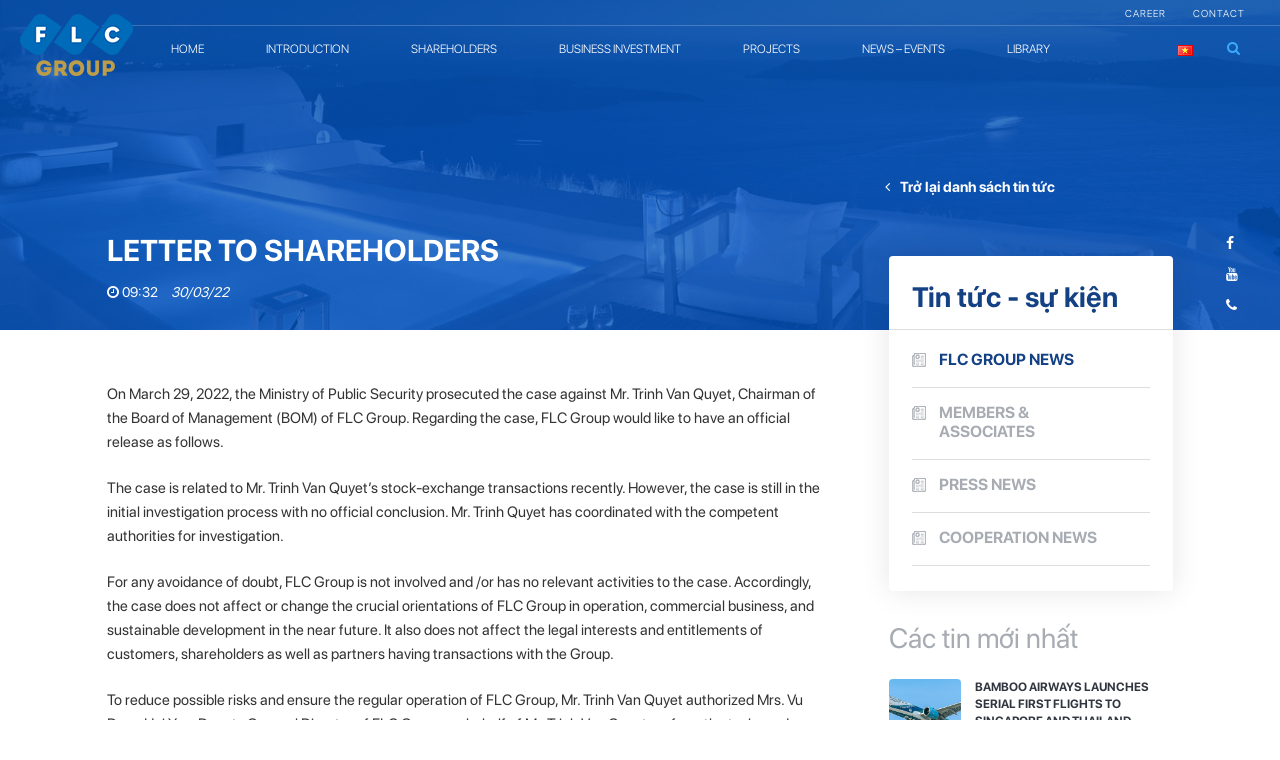

--- FILE ---
content_type: text/html; charset=UTF-8
request_url: https://www.flc.vn/en/bai-viet/letter-to-shareholders/
body_size: 14355
content:

<!DOCTYPE html>
<html lang="en-US">

<head>
    <meta charset="UTF-8" />
    <meta name="viewport" content="width=device-width, initial-scale=1">

    <meta name="author" content="Time Universal" />
    <meta name="description" content="On March 29, 2022, the Ministry of Public Security prosecuted the case against Mr. Trinh Van Quyet, Chairman of the Board of Management (BOM) of FLC Group. Regarding the case, FLC Group would like to have an official release as follows. The case is related to Mr. Trinh Van Quyet’s stock-exchange transactions recently. However, the&hellip;" />
    <meta property="fb:app_id" content="181095955692675" />
    <meta property="og:type" content='article' />
    <meta property="og:title" content="Letter to shareholders" />
    <meta property="og:url" content="https://www.flc.vn/en/bai-viet/letter-to-shareholders/" />
    <meta property="og:image" content="https://www.flc.vn/wp-content/uploads/2018/10/flc-twin-towers-2.jpg" />
    <meta property="og:description" content="On March 29, 2022, the Ministry of Public Security prosecuted the case against Mr. Trinh Van Quyet, Chairman of the Board of Management (BOM) of FLC Group. Regarding the case, FLC Group would like to have an official release as follows. The case is related to Mr. Trinh Van Quyet’s stock-exchange transactions recently. However, the&hellip;" />
    <meta name="facebook-domain-verification" content="n5wqzq3retcod4j0wiulmnjg0l5kqn" />

    <title>Letter to shareholders</title>
    
    <link href="https://fonts.googleapis.com/css?family=Roboto:100,300,400,500,700" rel="stylesheet">
    <link href="https://fonts.googleapis.com/css?family=Roboto+Condensed:300,300i,400,400i,700,700i&amp;subset=cyrillic,cyrillic-ext,greek,greek-ext,latin-ext,vietnamese" rel="stylesheet">
    <link type="image/x-icon" rel="shortcut icon" href="https://www.flc.vn/wp-content/themes/flc/assets/images/favicon.png">
    <div id="fb-root"></div>
    <script>
        (function (d, s, id) {
            var js, fjs = d.getElementsByTagName(s)[0];
            if (d.getElementById(id)) return;
            js = d.createElement(s);
            js.id = id;
            js.src = "//connect.facebook.net/vi_VN/sdk.js#xfbml=1&version=v2.11";
            fjs.parentNode.insertBefore(js, fjs);
        }(document, 'script', 'facebook-jssdk'));
    </script>
    <!-- Google Tag Manager -->
        <script>(function(w,d,s,l,i){w[l]=w[l]||[];w[l].push({'gtm.start':
        new Date().getTime(),event:'gtm.js'});var f=d.getElementsByTagName(s)[0],
        j=d.createElement(s),dl=l!='dataLayer'?'&l='+l:'';j.async=true;j.src=
        'https://www.googletagmanager.com/gtm.js?id='+i+dl;f.parentNode.insertBefore(j,f);
        })(window,document,'script','dataLayer','GTM-5HDR838');</script>
    <!-- End Google Tag Manager -->
    <!-- Global site tag (gtag.js) - Google Analytics -->
		<script async src="https://www.googletagmanager.com/gtag/js?id=UA-139925825-1"></script>
		<script>
		  window.dataLayer = window.dataLayer || [];
		  function gtag(){dataLayer.push(arguments);}
		  gtag('js', new Date());

		  gtag('config', 'UA-139925825-1');
		</script>
	<!-- Global site tag (gtag.js) - Google Analytics -->
	<!-- Global site tag (gtag.js) - Google Ads: 762888807 -->
		<script async src="https://www.googletagmanager.com/gtag/js?id=AW-762888807"></script>
		<script>
		  window.dataLayer = window.dataLayer || [];
		  function gtag(){dataLayer.push(arguments);}
		  gtag('js', new Date());

		  gtag('config', 'AW-762888807');
		</script>




    <link rel='dns-prefetch' href='//s.w.org' />
		<script type="text/javascript">
			window._wpemojiSettings = {"baseUrl":"https:\/\/s.w.org\/images\/core\/emoji\/11\/72x72\/","ext":".png","svgUrl":"https:\/\/s.w.org\/images\/core\/emoji\/11\/svg\/","svgExt":".svg","source":{"concatemoji":"https:\/\/www.flc.vn\/wp-includes\/js\/wp-emoji-release.min.js?ver=4.9.8"}};
			!function(a,b,c){function d(a,b){var c=String.fromCharCode;l.clearRect(0,0,k.width,k.height),l.fillText(c.apply(this,a),0,0);var d=k.toDataURL();l.clearRect(0,0,k.width,k.height),l.fillText(c.apply(this,b),0,0);var e=k.toDataURL();return d===e}function e(a){var b;if(!l||!l.fillText)return!1;switch(l.textBaseline="top",l.font="600 32px Arial",a){case"flag":return!(b=d([55356,56826,55356,56819],[55356,56826,8203,55356,56819]))&&(b=d([55356,57332,56128,56423,56128,56418,56128,56421,56128,56430,56128,56423,56128,56447],[55356,57332,8203,56128,56423,8203,56128,56418,8203,56128,56421,8203,56128,56430,8203,56128,56423,8203,56128,56447]),!b);case"emoji":return b=d([55358,56760,9792,65039],[55358,56760,8203,9792,65039]),!b}return!1}function f(a){var c=b.createElement("script");c.src=a,c.defer=c.type="text/javascript",b.getElementsByTagName("head")[0].appendChild(c)}var g,h,i,j,k=b.createElement("canvas"),l=k.getContext&&k.getContext("2d");for(j=Array("flag","emoji"),c.supports={everything:!0,everythingExceptFlag:!0},i=0;i<j.length;i++)c.supports[j[i]]=e(j[i]),c.supports.everything=c.supports.everything&&c.supports[j[i]],"flag"!==j[i]&&(c.supports.everythingExceptFlag=c.supports.everythingExceptFlag&&c.supports[j[i]]);c.supports.everythingExceptFlag=c.supports.everythingExceptFlag&&!c.supports.flag,c.DOMReady=!1,c.readyCallback=function(){c.DOMReady=!0},c.supports.everything||(h=function(){c.readyCallback()},b.addEventListener?(b.addEventListener("DOMContentLoaded",h,!1),a.addEventListener("load",h,!1)):(a.attachEvent("onload",h),b.attachEvent("onreadystatechange",function(){"complete"===b.readyState&&c.readyCallback()})),g=c.source||{},g.concatemoji?f(g.concatemoji):g.wpemoji&&g.twemoji&&(f(g.twemoji),f(g.wpemoji)))}(window,document,window._wpemojiSettings);
		</script>
		<style type="text/css">
img.wp-smiley,
img.emoji {
	display: inline !important;
	border: none !important;
	box-shadow: none !important;
	height: 1em !important;
	width: 1em !important;
	margin: 0 .07em !important;
	vertical-align: -0.1em !important;
	background: none !important;
	padding: 0 !important;
}
</style>
<link rel='stylesheet' id='bootstrap-css'  href='https://www.flc.vn/wp-content/themes/flc/assets/bower_components/bootstrap/dist/css/bootstrap.min.css?ver=0.1' type='text/css' media='' />
<link rel='stylesheet' id='font-awesome-css'  href='https://www.flc.vn/wp-content/themes/flc/assets/bower_components/font-awesome/css/font-awesome.min.css?ver=0.1' type='text/css' media='' />
<link rel='stylesheet' id='fancybox-css'  href='https://www.flc.vn/wp-content/themes/flc/assets/bower_components/fancybox/dist/jquery.fancybox.min.css?ver=4.9.8' type='text/css' media='all' />
<link rel='stylesheet' id='jquery-ui-css'  href='https://www.flc.vn/wp-content/themes/flc/assets/bower_components/jquery-ui/themes/base/jquery-ui.min.css?ver=4.9.8' type='text/css' media='all' />
<link rel='stylesheet' id='Swiper-css'  href='https://www.flc.vn/wp-content/themes/flc/assets/bower_components/Swiper/dist/css/swiper.min.css?ver=0.1' type='text/css' media='' />
<link rel='stylesheet' id='aos-style-css'  href='https://www.flc.vn/wp-content/themes/flc/assets/bower_components/aos/dist/aos.css?ver=4.9.8' type='text/css' media='all' />
<link rel='stylesheet' id='main-style-css'  href='https://www.flc.vn/wp-content/themes/flc/assets/stylesheets/sass/dist/main.css?ver=4.9.8' type='text/css' media='all' />
<link rel='stylesheet' id='wpdreams-asl-basic-css'  href='https://www.flc.vn/wp-content/plugins/ajax-search-lite/css/style.basic.css?ver=4.8' type='text/css' media='all' />
<link rel='stylesheet' id='wpdreams-ajaxsearchlite-css'  href='https://www.flc.vn/wp-content/plugins/ajax-search-lite/css/style-underline.css?ver=4.8' type='text/css' media='all' />
<script type='text/javascript' src='https://www.flc.vn/wp-includes/js/jquery/jquery.js?ver=1.12.4'></script>
<script type='text/javascript' src='https://www.flc.vn/wp-includes/js/jquery/jquery-migrate.min.js?ver=1.4.1'></script>
<script type='text/javascript' src='https://www.flc.vn/wp-content/themes/flc/assets/bower_components/bootstrap/dist/js/bootstrap.min.js?ver=0.1'></script>
<script type='text/javascript' src='https://www.flc.vn/wp-content/themes/flc/assets/bower_components/fancybox/dist/jquery.fancybox.min.js?ver=0.1'></script>
<script type='text/javascript' src='https://www.flc.vn/wp-content/themes/flc/assets/bower_components/jquery-ui/jquery-ui.js?ver=0.1'></script>
<script type='text/javascript' src='https://www.flc.vn/wp-content/themes/flc/assets/bower_components/Swiper/dist/js/swiper.min.js?ver=0.1'></script>
<script type='text/javascript' src='https://www.flc.vn/wp-content/themes/flc/assets/bower_components/aos/dist/aos.js?ver=0.1'></script>
<script type='text/javascript'>
/* <![CDATA[ */
var wp_vars = {"ADMIN_AJAX_URL":"https:\/\/www.flc.vn\/wp-admin\/admin-ajax.php","HOME_URL":"https:\/\/www.flc.vn\/en\/"};
/* ]]> */
</script>
<script type='text/javascript' src='https://www.flc.vn/wp-content/themes/flc/assets/scripts/main.js?ver=0.1'></script>
<link rel='https://api.w.org/' href='https://www.flc.vn/wp-json/' />
<link rel='prev' title='FLC AND PETROTRADE SIGN INVESTMENT AND CONSTRUCTION CONTRACT FOR RAILWAY PROJECT CONNECTING LAOS AND VIETNAM' href='https://www.flc.vn/en/bai-viet/flc-and-petrotrade-sign-investment-and-construction-contract-for-railway-project-connecting-laos-and-vietnam/' />
<link rel='next' title='MR. DANG TAT THANG TO SERVE AS THE CHAIRMAN OF FLC AND BAMBOO AIRWAYS' href='https://www.flc.vn/en/bai-viet/mr-dang-tat-thang-to-serve-as-the-chairman-of-flc-and-bamboo-airways/' />
<link rel="canonical" href="https://www.flc.vn/en/bai-viet/letter-to-shareholders/" />
<link rel='shortlink' href='https://www.flc.vn/?p=10297' />
<link rel="alternate" type="application/json+oembed" href="https://www.flc.vn/wp-json/oembed/1.0/embed?url=https%3A%2F%2Fwww.flc.vn%2Fen%2Fbai-viet%2Fletter-to-shareholders%2F" />
<link rel="alternate" type="text/xml+oembed" href="https://www.flc.vn/wp-json/oembed/1.0/embed?url=https%3A%2F%2Fwww.flc.vn%2Fen%2Fbai-viet%2Fletter-to-shareholders%2F&#038;format=xml" />
<link rel="alternate" href="https://www.flc.vn/bai-viet/thu-gui-co-dong-doi-tac-khach-hang/" hreflang="vi" />
<link rel="alternate" href="https://www.flc.vn/en/bai-viet/letter-to-shareholders/" hreflang="en" />
                <link href='//fonts.googleapis.com/css?family=Open+Sans' rel='stylesheet' type='text/css'>
                		<style type="text/css">.recentcomments a{display:inline !important;padding:0 !important;margin:0 !important;}</style>
		                <style type="text/css">
                    <!--
                    
            @font-face {
                font-family: 'aslsicons2';
                src: url('https://www.flc.vn/wp-content/plugins/ajax-search-lite/css/fonts/icons2.eot');
                src: url('https://www.flc.vn/wp-content/plugins/ajax-search-lite/css/fonts/icons2.eot?#iefix') format('embedded-opentype'),
                     url('https://www.flc.vn/wp-content/plugins/ajax-search-lite/css/fonts/icons2.woff2') format('woff2'),
                     url('https://www.flc.vn/wp-content/plugins/ajax-search-lite/css/fonts/icons2.woff') format('woff'),
                     url('https://www.flc.vn/wp-content/plugins/ajax-search-lite/css/fonts/icons2.ttf') format('truetype'),
                     url('https://www.flc.vn/wp-content/plugins/ajax-search-lite/css/fonts/icons2.svg#icons') format('svg');
                font-weight: normal;
                font-style: normal;
            }
            div[id*='ajaxsearchlitesettings'].searchsettings .asl_option_inner label {
                font-size: 0px !important;
                color: rgba(0, 0, 0, 0);
            }
            div[id*='ajaxsearchlitesettings'].searchsettings .asl_option_inner label:after {
                font-size: 11px !important;
                position: absolute;
                top: 0;
                left: 0;
                z-index: 1;
            }
            div[id*='ajaxsearchlite'].wpdreams_asl_container {
                width: 100%;
                margin: 0px 0px 0px 0px;
            }
            div[id*='ajaxsearchliteres'].wpdreams_asl_results div.resdrg span.highlighted {
                font-weight: bold;
                color: rgba(217, 49, 43, 1);
                background-color: rgba(238, 238, 238, 1);
            }
            div[id*='ajaxsearchliteres'].wpdreams_asl_results .results div.asl_image {
                width: 70px;
                height: 70px;
            }
            div.asl_r .results {
                max-height: none;
            }
            
                .asl_w, .asl_w * {font-family:"SF-Pro-Display-Light" !important;}
                .asl_m input[type=search]::placeholder{font-family:"SF-Pro-Display-Light" !important;}
                .asl_m input[type=search]::-webkit-input-placeholder{font-family:"SF-Pro-Display-Light" !important;}
                .asl_m input[type=search]::-moz-placeholder{font-family:"SF-Pro-Display-Light" !important;}
                .asl_m input[type=search]:-ms-input-placeholder{font-family:"SF-Pro-Display-Light" !important;}
                                    -->
                </style>
                            <script type="text/javascript">
                if ( typeof _ASL !== "undefined" && _ASL !== null && typeof _ASL.initialize !== "undefined" )
                    _ASL.initialize();
            </script>
            </head>

<body data-rsssl=1 class="article-template-default single single-article postid-10297">
    <!-- Google Tag Manager (noscript) -->
<noscript><iframe src="https://www.googletagmanager.com/ns.html?id=GTM-5HDR838"
height="0" width="0" style="display:none;visibility:hidden"></iframe></noscript>
<!-- End Google Tag Manager (noscript) -->
       <script>
        jQuery(document).ready(function($){
           // $('.header-top').css('display','none');
           // $('.menu-nav').css('padding-top','0px');
           //  $('.header-language').css('top','24px');
            $('.header-social').css('bottom','50%');
             // $('.header-bottom').css('padding','24px 0');       
             $('.header .header-right .header-bottom .menu-nav li .sub-menu').css('padding-top','0px');
             $('.header .header-right .header-bottom .menu-nav li a').css('transform','translateY(0px)');
        });
    </script>

            <div class="header">
        <div class="header-left" data-aos="zoom-in">
            <a href="https://www.flc.vn/en/"><img src="https://www.flc.vn/wp-content/themes/flc/assets/images/home/header-logo.png"></a>
        </div>
        <div class="header-right">
            <div class="header-top">
                <div class="menu-header-menu-eng-container"><ul id="menu-header-menu-eng" class="menu"><li id="menu-item-4670" class="menu-item menu-item-type-custom menu-item-object-custom menu-item-4670"><a href="http://career.flc.vn/">Career</a></li>
<li id="menu-item-4671" class="menu-item menu-item-type-post_type menu-item-object-page menu-item-4671"><a href="https://www.flc.vn/en/contact/">Contact</a></li>
</ul></div>            </div>
            <div class="header-bottom ">
                <ul class="menu-nav">
                    <li id="menu-item-4552" class="menu-item menu-item-type-custom menu-item-object-custom menu-item-home menu-item-4552"><a href="https://www.flc.vn/en">Home</a></li>
<li id="menu-item-4757" class="menu-item menu-item-type-post_type menu-item-object-page menu-item-has-children menu-item-4757"><a href="https://www.flc.vn/en/about-flc-group/">Introduction</a>
<ul class="sub-menu">
	<li id="menu-item-4618" class="menu-item menu-item-type-post_type menu-item-object-page menu-item-4618"><a href="https://www.flc.vn/en/about-flc-group/">About FLC Group</a></li>
	<li id="menu-item-4621" class="menu-item menu-item-type-post_type menu-item-object-introduction menu-item-4621"><a href="https://www.flc.vn/en/gioi-thieu/chairmans-letter/">Chairman&#8217;s Letter</a></li>
	<li id="menu-item-4626" class="menu-item menu-item-type-post_type menu-item-object-page menu-item-4626"><a href="https://www.flc.vn/en/flc-group-members-associate/">FLC Group Members &#038; Associate</a></li>
	<li id="menu-item-4627" class="menu-item menu-item-type-post_type menu-item-object-page menu-item-4627"><a href="https://www.flc.vn/en/company-identity/">Company Identity</a></li>
	<li id="menu-item-4633" class="menu-item menu-item-type-post_type menu-item-object-page menu-item-4633"><a href="https://www.flc.vn/en/partner/">Partner</a></li>
	<li id="menu-item-11572" class="menu-item menu-item-type-custom menu-item-object-custom menu-item-home menu-item-11572"><a href="https://www.flc.vn/en/">Board of Executives</a></li>
</ul>
</li>
<li id="menu-item-4634" class="menu-item menu-item-type-taxonomy menu-item-object-shareholder_category menu-item-has-children menu-item-4634"><a href="https://www.flc.vn/en/chuyen-muc-co-dong/shareholders-news/">Shareholders</a>
<ul class="sub-menu">
	<li id="menu-item-4635" class="menu-item menu-item-type-taxonomy menu-item-object-shareholder_category menu-item-4635"><a href="https://www.flc.vn/en/chuyen-muc-co-dong/shareholders-news/">Shareholders News</a></li>
	<li id="menu-item-4641" class="menu-item menu-item-type-post_type menu-item-object-shareholder menu-item-4641"><a href="https://www.flc.vn/en/co-dong/regulation/">Regulation</a></li>
	<li id="menu-item-4642" class="menu-item menu-item-type-post_type menu-item-object-shareholder menu-item-4642"><a href="https://www.flc.vn/en/co-dong/company-charter/">Company Charter</a></li>
	<li id="menu-item-4644" class="menu-item menu-item-type-post_type menu-item-object-shareholder menu-item-4644"><a href="https://www.flc.vn/en/co-dong/annual-reports/">Annual Reports</a></li>
	<li id="menu-item-4645" class="menu-item menu-item-type-post_type menu-item-object-shareholder menu-item-4645"><a href="https://www.flc.vn/en/co-dong/financial-reports/">Financial Reports</a></li>
	<li id="menu-item-4643" class="menu-item menu-item-type-post_type menu-item-object-shareholder menu-item-4643"><a href="https://www.flc.vn/en/co-dong/annual-general-meeting/">Annual General Meeting</a></li>
</ul>
</li>
<li id="menu-item-4758" class="menu-item menu-item-type-post_type menu-item-object-page menu-item-4758"><a href="https://www.flc.vn/en/business-investment/">Business Investment</a></li>
<li id="menu-item-4569" class="menu-item menu-item-type-taxonomy menu-item-object-project_category menu-item-has-children menu-item-4569"><a href="https://www.flc.vn/en/chuyen-muc-du-an/residential-real-estate-offices-and-shopping-centers/">Projects</a>
<ul class="sub-menu">
	<li id="menu-item-4759" class="menu-item menu-item-type-taxonomy menu-item-object-project_category menu-item-4759"><a href="https://www.flc.vn/en/chuyen-muc-du-an/residential-real-estate-offices-and-shopping-centers/">Residential Real Estate, Offices and Shopping Centers</a></li>
	<li id="menu-item-4760" class="menu-item menu-item-type-taxonomy menu-item-object-project_category menu-item-4760"><a href="https://www.flc.vn/en/chuyen-muc-du-an/resort/">Resort</a></li>
	<li id="menu-item-4762" class="menu-item menu-item-type-taxonomy menu-item-object-project_category menu-item-4762"><a href="https://www.flc.vn/en/chuyen-muc-du-an/aviation/">Aviation</a></li>
	<li id="menu-item-4765" class="menu-item menu-item-type-taxonomy menu-item-object-project_category menu-item-4765"><a href="https://www.flc.vn/en/chuyen-muc-du-an/high-tech-agriculture/">High-tech Agriculture</a></li>
</ul>
</li>
<li id="menu-item-4573" class="menu-item menu-item-type-taxonomy menu-item-object-article_category menu-item-has-children menu-item-4573"><a href="https://www.flc.vn/tin-tuc/tin-flc-group/">News &#8211; Events</a>
<ul class="sub-menu">
	<li id="menu-item-4647" class="menu-item menu-item-type-taxonomy menu-item-object-article_category current-article-ancestor current-menu-parent current-article-parent menu-item-4647"><a href="https://www.flc.vn/en/tin-tuc/flc-group-news/">FLC Group News</a></li>
	<li id="menu-item-5319" class="menu-item menu-item-type-taxonomy menu-item-object-article_category menu-item-5319"><a href="https://www.flc.vn/en/tin-tuc/members-associates/">Members &#038; Associates</a></li>
	<li id="menu-item-4648" class="menu-item menu-item-type-taxonomy menu-item-object-article_category menu-item-4648"><a href="https://www.flc.vn/en/tin-tuc/press-news/">Press News</a></li>
	<li id="menu-item-4649" class="menu-item menu-item-type-taxonomy menu-item-object-article_category menu-item-4649"><a href="https://www.flc.vn/en/tin-tuc/cooperation-news/">Cooperation News</a></li>
</ul>
</li>
<li id="menu-item-5289" class="menu-item menu-item-type-post_type menu-item-object-page menu-item-has-children menu-item-5289"><a href="https://www.flc.vn/en/look-magazine/">Library</a>
<ul class="sub-menu">
	<li id="menu-item-5290" class="menu-item menu-item-type-post_type menu-item-object-page menu-item-5290"><a href="https://www.flc.vn/en/look-magazine/">Look Magazine</a></li>
	<li id="menu-item-7131" class="menu-item menu-item-type-post_type menu-item-object-page menu-item-7131"><a href="https://www.flc.vn/thu-vien-anh/">Image Gallery</a></li>
	<li id="menu-item-7130" class="menu-item menu-item-type-post_type menu-item-object-page menu-item-7130"><a href="https://www.flc.vn/thu-vien-video/">Video Gallery</a></li>
</ul>
</li>
                </ul>
                <div class="header-language">
                    
                  	<li class="lang-item lang-item-125 lang-item-vi lang-item-first"><a lang="vi" hreflang="vi" href="https://www.flc.vn/bai-viet/thu-gui-co-dong-doi-tac-khach-hang/"><img src="[data-uri]" title="Tiếng Việt" alt="Tiếng Việt" /><span style="margin-left:0.3em;"></span></a></li>
                <li style="margin-right: 10px">
                    <a href="javascript:void(0)" id="btn-show-search" class="icon-search">
                        <i class="fa fa-search"></i>
                    </a>
                </li>
                </div>
            </div>
        </div>
    </div>
    
    <div class="search-popup" id="site-search-wrap" style="">
            <div class="search-popup-inner">
                <div id='ajaxsearchlite1' class="wpdreams_asl_container asl_w asl_m asl_m_1">
<div class="probox">

    
    <div class='promagnifier'>
                <div class='innericon'>
            <svg version="1.1" xmlns="http://www.w3.org/2000/svg" xmlns:xlink="http://www.w3.org/1999/xlink" x="0px" y="0px" width="512px" height="512px" viewBox="0 0 512 512" enable-background="new 0 0 512 512" xml:space="preserve">
                <path id="magnifier-2-icon" d="M460.355,421.59L353.844,315.078c20.041-27.553,31.885-61.437,31.885-98.037
                    C385.729,124.934,310.793,50,218.686,50C126.58,50,51.645,124.934,51.645,217.041c0,92.106,74.936,167.041,167.041,167.041
                    c34.912,0,67.352-10.773,94.184-29.158L419.945,462L460.355,421.59z M100.631,217.041c0-65.096,52.959-118.056,118.055-118.056
                    c65.098,0,118.057,52.959,118.057,118.056c0,65.096-52.959,118.056-118.057,118.056C153.59,335.097,100.631,282.137,100.631,217.041
                    z"/>
            </svg>
        </div>
    </div>

    
    
    <div class='prosettings' style='display:none;' data-opened=0>
                <div class='innericon'>
            <svg version="1.1" xmlns="http://www.w3.org/2000/svg" xmlns:xlink="http://www.w3.org/1999/xlink" x="0px" y="0px" width="512px" height="512px" viewBox="0 0 512 512" enable-background="new 0 0 512 512" xml:space="preserve">
                <polygon id="arrow-25-icon" transform = "rotate(90 256 256)" points="142.332,104.886 197.48,50 402.5,256 197.48,462 142.332,407.113 292.727,256 "/>
            </svg>
        </div>
    </div>

    
    
    <div class='proinput'>
        <form autocomplete="off" aria-label='Ajax search form'>
            <input aria-label='Search input' type='search' class='orig' name='phrase' placeholder='Tìm kiếm..' value='' autocomplete="off"/>
            <input aria-label='Autocomplete input, do not use this' type='text' class='autocomplete' name='phrase' value='' autocomplete="off"/>
            <span class='loading'></span>
            <input type='submit' value="Start search" style='width:0; height: 0; visibility: hidden;'>
        </form>
    </div>

    
    
    <div class='proloading'>

        <div class="asl_loader"><div class="asl_loader-inner asl_simple-circle"></div></div>

            </div>

            <div class='proclose'>
            <svg version="1.1" xmlns="http://www.w3.org/2000/svg" xmlns:xlink="http://www.w3.org/1999/xlink" x="0px"
                 y="0px"
                 width="512px" height="512px" viewBox="0 0 512 512" enable-background="new 0 0 512 512"
                 xml:space="preserve">
            <polygon id="x-mark-icon"
                     points="438.393,374.595 319.757,255.977 438.378,137.348 374.595,73.607 255.995,192.225 137.375,73.622 73.607,137.352 192.246,255.983 73.622,374.625 137.352,438.393 256.002,319.734 374.652,438.378 "/>
        </svg>
        </div>
    
    
</div>
</div>


<div id='ajaxsearchlitesettings1' class="searchsettings wpdreams_asl_settings asl_w asl_s asl_s_1">
    <form name='options' autocomplete='off'>

        
                <fieldset class="asl_sett_scroll">
            <legend style="display: none;">Generic selectors</legend>
            <div class="asl_option_inner hiddend">
                <input type='hidden' name='qtranslate_lang' id='qtranslate_lang'
                       value='0'/>
            </div>

	        
                            <div class="asl_option_inner hiddend">
                    <input type='hidden' name='polylang_lang'
                           value='en'/>
                </div>
            
            <div class="asl_option">
                <div class="asl_option_inner">
                    <input type="checkbox" value="checked" id="set_exactonly1"
                           title="Exact matches only"
                           name="set_exactonly" />
                    <label for="set_exactonly1">Exact matches only</label>
                </div>
                <div class="asl_option_label">
                    Exact matches only                </div>
            </div>
            <div class="asl_option">
                <div class="asl_option_inner">
                    <input type="checkbox" value="None" id="set_intitle1"
                           title="Search in title"
                           name="set_intitle"  checked="checked"/>
                    <label for="set_intitle1">Search in title</label>
                </div>
                <div class="asl_option_label">
                    Search in title                </div>
            </div>
            <div class="asl_option">
                <div class="asl_option_inner">
                    <input type="checkbox" value="None" id="set_incontent1"
                           title="Search in content"
                           name="set_incontent"  checked="checked"/>
                    <label for="set_incontent1">Search in content</label>
                </div>
                <div class="asl_option_label">
                    Search in content                </div>
            </div>
            <div class="asl_option_inner hiddend">
                <input type="checkbox" value="None" id="set_inexcerpt1"
                       title="Search in excerpt"
                       name="set_inexcerpt"  checked="checked"/>
                <label for="set_inexcerpt1">Search in excerpt</label>
            </div>

            <div class="asl_option">
                <div class="asl_option_inner">
                    <input type="checkbox" value="None" id="set_inposts1"
                           title="Search in posts"
                           name="set_inposts"  checked="checked"/>
                    <label for="set_inposts1">Search in posts</label>
                </div>
                <div class="asl_option_label">
                    Search in posts                </div>
            </div>
            <div class="asl_option">
                <div class="asl_option_inner">
                    <input type="checkbox" value="None" id="set_inpages1"
                           title="Search in pages"
                           name="set_inpages"  checked="checked"/>
                    <label for="set_inpages1">Search in pages</label>
                </div>
                <div class="asl_option_label">
                    Search in pages                </div>
            </div>
                    </fieldset>
                    <div class="asl_option_inner hiddend">
                <input type="checkbox" value="article"
                       id="1customset_11"
                       title="Hidden option, ignore please"
                       name="customset[]" checked="checked"/>
                <label for="1customset_11">Hidden</label>
            </div>
            <div class="asl_option_label hiddend"></div>

                        <div class="asl_option_inner hiddend">
                <input type="checkbox" value="introduction"
                       id="1customset_12"
                       title="Hidden option, ignore please"
                       name="customset[]" checked="checked"/>
                <label for="1customset_12">Hidden</label>
            </div>
            <div class="asl_option_label hiddend"></div>

                        <div class="asl_option_inner hiddend">
                <input type="checkbox" value="project"
                       id="1customset_13"
                       title="Hidden option, ignore please"
                       name="customset[]" checked="checked"/>
                <label for="1customset_13">Hidden</label>
            </div>
            <div class="asl_option_label hiddend"></div>

                        <div class="asl_option_inner hiddend">
                <input type="checkbox" value="shareholder"
                       id="1customset_14"
                       title="Hidden option, ignore please"
                       name="customset[]" checked="checked"/>
                <label for="1customset_14">Hidden</label>
            </div>
            <div class="asl_option_label hiddend"></div>

                        </form>
</div>

<div id='ajaxsearchliteres1' class='vertical wpdreams_asl_results asl_w asl_r asl_r_1'>

    
    <div class="results">

        
            <div class="resdrg">
            </div>

        
    </div>

    
    
</div>

    <div id="asl_hidden_data">
        <svg style="position:absolute" height="0" width="0">
            <filter id="aslblur">
                <feGaussianBlur in="SourceGraphic" stdDeviation="4"/>
            </filter>
        </svg>
        <svg style="position:absolute" height="0" width="0">
            <filter id="no_aslblur"></filter>
        </svg>

    </div>

<div class="asl_init_data wpdreams_asl_data_ct" style="display:none !important;" id="asl_init_id_1" data-asldata="[base64]"></div>
                <!--<form action="">
                    <button type="submit"><i class="fa fa-search" aria-hidden="true"></i></button>
                    <input type="text" name="">
                </form>-->
            </div>
     </div>
    <div class="header-social">
        <ul class="social-block">
            <li>
                <a href="https://www.facebook.com/flcgroup" target="_blank">
                    <div class="social-icon-before">
                        <i class="fa fa-facebook"></i>
                    </div> 
                    <div class="social-icon-after">
                        <i class="fa fa-facebook"></i>
                    </div> 
                </a>
            </li>
            <li>
                <a href="https://www.youtube.com/c/FLCGroupChannel" target="_blank">
                      <div class="social-icon-before">
                         <i class="fa fa-youtube" aria-hidden="true"></i>
                    </div> 
                    <div class="social-icon-after">
                        <i class="fa fa-youtube" aria-hidden="true"></i>
                    </div> 
                   
                 </a>
            </li>
            <li>
                <a href="tel:024 3771 1111" target="_blank">
                    <div class="social-icon-before">
                         <i class="fa fa-phone" aria-hidden="true"></i>
                    </div> 
                    <div class="social-icon-after">
                         <i class="fa fa-phone" aria-hidden="true"></i>
                    </div> 
                   
                 </a>
            </li>
            <li>
                <a href="mailto:info@flc.vn" target="_blank">
                     <div class="social-icon-before">
                         <i class="fa fa-envelope" aria-hidden="true"></i> 
                    </div> 
                    <div class="social-icon-after">
                        <i class="fa fa-envelope" aria-hidden="true"></i> 
                    </div> 
                    
                 </a>
            </li>
        </ul>
    </div>
    <!-- mobile -->
    <div class="logo-mobile">
            <a href="https://www.flc.vn/en/"><img src="https://www.flc.vn/wp-content/themes/flc/assets/images/home/header-logo.png"></a>
        </div>

    <div class="header-menu-mobile">
        <ul class="social-mobile-block">
            <li>
                <a href="https://www.facebook.com/flcgroup" target="_blank">
                     <i class="fa fa-facebook"></i>     
                </a>
            </li>
            <li>
                <a href="tel:024 3771 1111" target="_blank">
                        <i class="fa fa-phone" aria-hidden="true"></i>
                 </a>
            </li>
            <li>
                <a href="mailto:info@flc.vn" target="_blank">
                     <i class="fa fa-envelope" aria-hidden="true"></i>   
                 </a>
            </li>
    			<li class="lang-item lang-item-125 lang-item-vi lang-item-first"><a lang="vi" hreflang="vi" href="https://www.flc.vn/bai-viet/thu-gui-co-dong-doi-tac-khach-hang/"><img src="[data-uri]" title="Tiếng Việt" alt="Tiếng Việt" /><span style="margin-left:0.3em;"></span></a></li>
            <li style="margin-right: 10px">
                <a href="javascript:void(0)" id="btn-show-search" class="icon-search">
                    <i class="fa fa-search"></i>
                </a>
            </li>
        </ul>
    </div>
    <div class="humberger">
        <span class="line"></span>
        <span class="line"></span>
        <span class="line"></span>
    </div>
    <div class="menu-mobile">
        <a href="https://www.flc.vn/en/" class="logo-mobile-menu">
            <img src="https://www.flc.vn/wp-content/themes/flc/assets/images/home/header-logo.png">
        </a>
        <div class="menu-mobile-menu-eng-container"><ul id="menu-mobile-menu-eng" class="main-menu-mobile"><li id="menu-item-5278" class="menu-item menu-item-type-custom menu-item-object-custom menu-item-5278"><a href="https://www.flc.vn/">Home</a></li>
<li id="menu-item-5279" class="menu-item menu-item-type-post_type menu-item-object-page menu-item-5279"><a href="https://www.flc.vn/en/about-flc-group/">Introduction</a></li>
<li id="menu-item-5280" class="menu-item menu-item-type-taxonomy menu-item-object-shareholder_category menu-item-5280"><a href="https://www.flc.vn/chuyen-muc-co-dong/ban-tin-nha-dau-tu/">Shareholders</a></li>
<li id="menu-item-5281" class="menu-item menu-item-type-post_type menu-item-object-page menu-item-5281"><a href="https://www.flc.vn/en/business-investment/">Business Investment</a></li>
<li id="menu-item-5282" class="menu-item menu-item-type-taxonomy menu-item-object-project_category menu-item-5282"><a href="https://www.flc.vn/en/chuyen-muc-du-an/residential-real-estate-offices-and-shopping-centers/">Projects</a></li>
<li id="menu-item-5283" class="menu-item menu-item-type-taxonomy menu-item-object-article_category current-article-ancestor current-menu-parent current-article-parent menu-item-5283"><a href="https://www.flc.vn/en/tin-tuc/flc-group-news/">News &#8211; Events</a></li>
<li id="menu-item-5288" class="menu-item menu-item-type-post_type menu-item-object-page menu-item-5288"><a href="https://www.flc.vn/en/look-magazine/">Library</a></li>
</ul></div>        <!--
        <ul class="main-menu-mobile">
            <li><a class="is-active" href="https://www.flc.vn/en/">Trang chủ</a></li>
            <li><a href="https://www.flc.vn/ve-flc-group/">Giới Thiệu</a></li>
            <li><a href="https://www.flc.vn/chuyen-muc-co-dong/ban-tin-nha-dau-tu/">Cổ Đông</a></li>
            <li><a href="https://www.flc.vn/linh-vuc-dau-tu/bat-dong-san//">Lĩnh Vực đầu tư</a></li>
            <li><a href="https://www.flc.vn/chuyen-muc-du-an/to-hop-chung-cu-van-phong-tttm/">Dự án</a></li>
            <li><a href="https://www.flc.vn/tin-tuc/tin-flc-group/">Tin Tức-Sự Kiện</a></li>
            <li><a href="http://career.flc.vn/">Tuyển Dụng</a></li>
            <li><a href="https://www.flc.vn/en//lien-he">Liên Hệ</a></li>
        </ul>
        -->
    </div>
    <div class="scrollTop" >
            <span><i class="fa fa-angle-double-up" aria-hidden="true"></i></span>
            
        </div>
      <!-- https://www.flc.vn/en/ -->        <div class="page-newsDetail">
    <div class="pageBanner" style="background-image: url('https://www.flc.vn/wp-content/themes/flc/assets/images/news/new-banner.png');">
        <div class="__text">
            <div class="_title">Letter to shareholders</div>
            <div class="_time"><i class="fa fa-clock-o" aria-hidden="true"></i>09:32 <span>30/03/22</span></div>
        </div>
        <a href="https://www.flc.vn/en/tin-tuc/flc-group-news/" class="_back-link"><i class="fa fa-angle-left" aria-hidden="true"></i>Trở lại danh sách tin tức</a>
    </div>
    <div class="newsDetail_content">
        <div class="__left">
            <div class="the-content">
                <p>On March 29, 2022, the Ministry of Public Security prosecuted the case against Mr. Trinh Van Quyet, Chairman of the Board of Management (BOM) of FLC Group. Regarding the case, FLC Group would like to have an official release as follows.</p>
<p>The case is related to Mr. Trinh Van Quyet’s stock-exchange transactions recently. However, the case is still in the initial investigation process with no official conclusion. Mr. Trinh Quyet has coordinated with the competent authorities for investigation.</p>
<p>For any avoidance of doubt, FLC Group is not involved and /or has no relevant activities to the case. Accordingly, the case does not affect or change the crucial orientations of FLC Group in operation, commercial business, and sustainable development in the near future. It also does not affect the legal interests and entitlements of customers, shareholders as well as partners having transactions with the Group.</p>
<p>To reduce possible risks and ensure the regular operation of FLC Group, Mr. Trinh Van Quyet authorized Mrs. Vu Dang Hai Yen, Deputy General Director of FLC Group, on behalf of Mr. Trinh Van Quyet perform the tasks and entitlements of the Chairman of the BOM of FLC Group; as well as shareholder entitlements under the law and the company&#8217;s charter. Mr. Trinh Van Quyet also authorized Mrs. Vu Dang Hai Yen to have all entitlements related to his properties.</p>
<p>In addition to this decision, the Board of Directors of FLC Group promptly discussed and proposed measures and plans to ensure the seamless operation of the Group in the new period.</p>
<p>In 2021, despite the considerable impacts of large-scale pandemic outbreaks and lockdown, FLC Group still made many milestones in operation. These are with inclusion of opening and breaking ground of many projects.</p>
<p>With more than 300 projects that have currently been under investment research and legal promotion process across over 40 cities and provinces, FLC Group aims to complete legal process and proceed to the implementation of many imperative projects in 2022</p>
<p>FLC Group sincerely apologizes to Shareholders, Partners, and Customers for the unfortunate incident. We look forward to continuing to receive the valuable support and trust that you have placed in us for all those times.</p>
<p>Thank you.</p>
            </div>
            <div class="the-content-bottom">
                <div class="_hagtags">
                                                                                                    <a href="https://www.flc.vn/en/tags-tin-tuc/flc-group-en/"><span>#</span>FLC Group, </a>
                                                            </div>
                <div class="link_share">
                    <a href="https://www.facebook.com/sharer/sharer.php?u=https://www.flc.vn/en/bai-viet/letter-to-shareholders/" rel="nofollow" class="share-popup fb-share" target="_blank"><i class="fa fa-facebook-square" aria-hidden="true"></i></a>
                    <a href="https://plus.google.com/share?url=https://www.flc.vn/en/bai-viet/letter-to-shareholders/" rel="nofollow" class="share-popup gg-share" target="_blank"><i class="fa fa-google-plus" aria-hidden="true"></i></a>
                    <a href="#" class="copy-link"><i class="fa fa-link" aria-hidden="true"></i></a>
                </div>
            </div>
        </div>
        <div class="__right">
            <div class="news_type">
                <div class="_title">Tin tức - sự kiện</div>
                <ul class="_menu js-news-menu">
                    <li id="menu-item-4665" class="menu-item menu-item-type-taxonomy menu-item-object-article_category current-article-ancestor current-menu-parent current-article-parent menu-item-4665"><a href="https://www.flc.vn/en/tin-tuc/flc-group-news/">FLC Group News</a></li>
<li id="menu-item-5321" class="menu-item menu-item-type-taxonomy menu-item-object-article_category menu-item-5321"><a href="https://www.flc.vn/en/tin-tuc/members-associates/">Members &#038; Associates</a></li>
<li id="menu-item-4666" class="menu-item menu-item-type-taxonomy menu-item-object-article_category menu-item-4666"><a href="https://www.flc.vn/en/tin-tuc/press-news/">Press News</a></li>
<li id="menu-item-4667" class="menu-item menu-item-type-taxonomy menu-item-object-article_category menu-item-4667"><a href="https://www.flc.vn/en/tin-tuc/cooperation-news/">Cooperation News</a></li>
                </ul>
            </div>
            
<!--
<div class="news_hot">
    <a href="https://www.flc.vn/bai-viet/ocb-chi-7-ty-dong-uu-dai-khach-hang-dip-sinh-nhat-23-nam/">
        <img src="https://www.flc.vn/wp-content/uploads/2019/06/300x250-1.png" style="width: 100%" />
    </a>
</div>
-->
<div class="news_hot">
    <div class="_title-def">Các tin mới nhất</div>
    <div class="_list">
                                                    <a href="https://www.flc.vn/en/bai-viet/bamboo-airways-launches-serial-first-flights-to-singapore-and-thailand/" class="_item">
                    <div class="_img-def" style="background-image: url('https://www.flc.vn/wp-content/uploads/2022/04/a1-thumbnail.jpg')"></div>
                    <div class="_text-def">Bamboo Airways launches serial first flights to Singapore and Thailand</div>
                </a>
                                            <a href="https://www.flc.vn/en/bai-viet/bamboo-airways-regular-nonstop-hanoi-melbourne-service-takes-flight-from-april-27/" class="_item">
                    <div class="_img-def" style="background-image: url('https://www.flc.vn/wp-content/uploads/2022/04/Anh-05.jpg')"></div>
                    <div class="_text-def">Bamboo Airways’ regular nonstop Hanoi – Melbourne service takes flight from April 27</div>
                </a>
                                            <a href="https://www.flc.vn/en/bai-viet/bamboo-airways-to-connect-with-large-partners-and-promote-international-network/" class="_item">
                    <div class="_img-def" style="background-image: url('https://www.flc.vn/wp-content/uploads/2022/03/Anh-2-10.jpg')"></div>
                    <div class="_text-def">Bamboo Airways to connect with large partners and promote international network</div>
                </a>
                                            <a href="https://www.flc.vn/en/bai-viet/mr-dang-tat-thang-to-serve-as-the-chairman-of-flc-and-bamboo-airways/" class="_item">
                    <div class="_img-def" style="background-image: url('https://www.flc.vn/wp-content/uploads/2022/03/New-CT-2.jpg')"></div>
                    <div class="_text-def">MR. DANG TAT THANG TO SERVE AS THE CHAIRMAN OF FLC AND BAMBOO AIRWAYS</div>
                </a>
                                            <a href="https://www.flc.vn/en/bai-viet/flc-and-petrotrade-sign-investment-and-construction-contract-for-railway-project-connecting-laos-and-vietnam/" class="_item">
                    <div class="_img-def" style="background-image: url('https://www.flc.vn/wp-content/uploads/2022/03/Anh-1-new-2.jpg')"></div>
                    <div class="_text-def">FLC AND PETROTRADE SIGN INVESTMENT AND CONSTRUCTION CONTRACT FOR RAILWAY PROJECT CONNECTING LAOS AND VIETNAM</div>
                </a>
                                            <a href="https://www.flc.vn/en/bai-viet/bamboo-airways-to-launch-regular-nonstop-vietnam-uk-route-from-march-22/" class="_item">
                    <div class="_img-def" style="background-image: url('https://www.flc.vn/wp-content/uploads/2022/03/A4_2-new.jpg')"></div>
                    <div class="_text-def">Bamboo Airways to launch regular nonstop Vietnam – UK route from March 22</div>
                </a>
                        </div>
</div>
<div class="album-def album-img">
    <div class="_title-def">Thư viện ảnh</div>
    <div class="_list">
                        
        <!--<a href="https://www.flc.vn/wp-content/themes/flc/assets/images/popup/BizTALK/anh%20(1).jpg" class="_item" data-fancybox="popup-item-2">
            <div class="_img-def" style="background-image: url('https://www.flc.vn/wp-content/themes/flc/assets/images/popup/BizTALK/anh (1).jpg');"></div>
            <div class="_text-def">BizTALK</div>
        </a>
        <a href="https://www.flc.vn/wp-content/themes/flc/assets/images/popup/FLC 15 year/anh%20(1).jpg" class="_item" data-fancybox="popup-item-3">
            <div class="_img-def" style="background-image: url('https://www.flc.vn/wp-content/themes/flc/assets/images/popup/FLC 15 year/anh (1).jpg');"></div>
            <div class="_text-def">FLC 15 năm</div>
        </a>
         <a href="https://www.flc.vn/wp-content/themes/flc/assets/images/popup/FLC Japan/anh%20(1).jpg" class="_item" data-fancybox="popup-item-4">
            <div class="_img-def" style="background-image: url('https://www.flc.vn/wp-content/themes/flc/assets/images/popup/FLC Japan/anh (1).jpg');"></div>
            <div class="_text-def">FLC Japan Roadshow & Seminar 2017</div>
        </a>
         <a href="https://www.flc.vn/wp-content/themes/flc/assets/images/popup/FLC Singapore/anh%20(1).jpg" class="_item" data-fancybox="popup-item-5">
            <div class="_img-def" style="background-image: url('https://www.flc.vn/wp-content/themes/flc/assets/images/popup/FLC Singapore/anh (1).jpg');"></div>
            <div class="_text-def">FLC Singapore Roadshow & Seminar 2017</div>
        </a>
        <a href="https://www.flc.vn/wp-content/themes/flc/assets/images/popup/Tong ket 2016/anh%20(1).jpg" class="_item" data-fancybox="popup-item-6">
            <div class="_img-def" style="background-image: url('https://www.flc.vn/wp-content/themes/flc/assets/images/popup/Tong ket 2016/anh (1).jpg');"></div>
            <div class="_text-def">Tổng Kết 2016</div>
        </a>-->
       

    </div>
    <a href="https://www.flc.vn/thu-vien-anh/" class="_viewAll"><p>Xem toàn bộ thư viện</p></a>
</div>
 <div class="library-popup" style="display:none">
              
</div>
<div class="album-def album-video">
    <div class="_title-def">Thư viện video</div>
    <div class="_list">
                    </div>
    <a href="https://www.flc.vn/thu-vien-video/" class="_viewAll"><p>Xem toàn bộ thư viện</p></a>
</div>        </div>
    </div>
</div>
<script type="text/javascript">
    jQuery(document).ready(function ($) {
        // Share facebook
        $('body').delegate('.share-popup', 'click', function(event) {
            event.preventDefault();
            var sharer = $(this).attr('href');
            window.open( sharer, 'sharer', 'toolbar=0,status=0,width=580,height=369' );
        });
        // fancybox video concept
        $('.fancybox-video').fancybox({
            openEffect: 'none',
            closeEffect: 'none',
            helpers: {
                media: {}
            }
        });
        // js tab _menu
        $('.js-news-menu ._item').each(function(index){
            $(this).click(function(){
                var hClass = $(this).hasClass('active');
                if(!hClass){
                    $('.js-news-menu ._item').removeClass('active');
                    $('.js-news-menu ._item').children('.js-news-tab-menu').fadeOut();
                    $(this).addClass('active');
                    $(this).children('.js-news-tab-menu').fadeIn();
                }else{
                    $(this).removeClass('active');
                    $(this).children('.js-news-tab-menu').fadeOut();
                }
               
            });
        });
    });
</script>
<script type='text/javascript'>
/* <![CDATA[ */
var ajaxsearchlite = {"ajaxurl":"https:\/\/www.flc.vn\/wp-content\/plugins\/ajax-search-lite\/ajax_search.php","backend_ajaxurl":"https:\/\/www.flc.vn\/wp-admin\/admin-ajax.php","js_scope":"jQuery"};
var ASL = {"ajaxurl":"https:\/\/www.flc.vn\/wp-content\/plugins\/ajax-search-lite\/ajax_search.php","backend_ajaxurl":"https:\/\/www.flc.vn\/wp-admin\/admin-ajax.php","js_scope":"jQuery","detect_ajax":"0","scrollbar":"1","js_retain_popstate":"0","version":"4737","fix_duplicates":"1"};
/* ]]> */
</script>
<script type='text/javascript' src='https://www.flc.vn/wp-content/plugins/ajax-search-lite/js/min/jquery.ajaxsearchlite.min.js?ver=4.8'></script>
<script type='text/javascript' src='https://www.flc.vn/wp-includes/js/wp-embed.min.js?ver=4.9.8'></script>
<footer class="footer clearfix">
    <div class="footer-top" style="background-image: url('https://www.flc.vn/wp-content/themes/flc/assets/images/home/Group 3.png');">
        <div class="footer-left-block">
            <div class="footer-left">
                <div class="logo-footer">
                    <a href="https://www.flc.vn/en/"><img src="https://www.flc.vn/wp-content/themes/flc/assets/images/home/logo-footer.png"></a>
                </div>
                <div class="text-contact">
                    <div class="text">
                        <h3>Hanoi</h3>
                        <p>Phone</p>
                        <p><a href="tel:+842437711111" title="">(+84) 24 3771 1111</a></p>
                        <p>Email</p>
                        <p><a href="mailto:info@flc.vn" title="">info@flc.vn</a></p>
                        <span>5th Floor, FLC Landmark Tower, No. 05 Le Duc Tho Street, My Dinh II Ward, Nam Tu Liem District, Hanoi </span>
                    </div>
                    <div class="text">
                        <h3>Ho Chi Minh City</h3>
                        <p>Phone</p>
                        <p><a href="tel:+842839369109" title="">(+84) 28 3936 9109</a></p>
                        <p>Email</p>
                        <p><a href="mailto:info@flc.vn" title="">info@flc.vn</a></p>
                        <span>112 Ly Chinh Thang Street, Ward 8, District 3, Ho Chi Minh City </span>
                    </div>
                    <div class="text">
                        <h3>Japan</h3>
                        <p>Phone</p>
                        <p><a href="tel:+81365512681" title="">(+81) 3-6551-2681</a></p>
                        <p>Email</p>
                        <p><a href="mailto:info@flc.vn" title="">info@flc.vn</a></p>
                        <span>14th Floor, Marunouchi Kitaguchi Bldg 1-6-5 Marunouchi, Chiyoda-ku,Tokyo, Japan 100-0005</span>
                    </div>
                </div>
                <br/><br/>
                <a href="//www.dmca.com/Protection/Status.aspx?ID=87dc65e3-1297-4838-a2c0-f05473dc2224" title="DMCA.com Protection Status" class="dmca-badge"> <img src ="https://images.dmca.com/Badges/dmca_protected_sml_120n.png?ID=87dc65e3-1297-4838-a2c0-f05473dc2224"  alt="DMCA.com Protection Status" /></a>  <script src="https://images.dmca.com/Badges/DMCABadgeHelper.min.js"> </script>
            </div>
        </div>
        <div class="footer-right" style="background-image: url('https://www.flc.vn/wp-content/themes/flc/assets/images/home/bg2.png');">
            <div class="contact-form">
                <form action="" method="" accept-charset="utf-8" id="js-frm-subscribe">
                    <div class="label">Sign up for Newsletter</div>
                    <div class="contact-desc">Please leave your email here, we will update the most important news for you</div>
    
                    <input type="hidden" name="action" value="submit_register_subscribe">
                    <input type="hidden" name="nonce" value="705ec63197">

                    <div class="form-group">
                        <input type="text" name="name" placeholder="Name">
                    </div>
                    <div class="form-group">
                        <input type="text" name="email" placeholder="Email" >
                    </div>
                    <button type="submit" class="btn-submit-send1">
                        Sign Up                        <span></span>
                    </button>
                    <div class="frm-contact-msg"></div>
                </form>
            </div>
        </div>
    </div>
    <div class="footer-center">
        <div class="agency-list">
            <div class="swiper-container" id="agency_slide">
                <div class="swiper-wrapper">

                                    </div>
                <!-- Add Pagination -->
            </div>
         <div class="swiper-pagination swiper-pagination-agency"></div>
        </div>
    </div>
    <div class="footer-bot">
        <div class="footer-nav">
            <div class="menu-footer-menu-eng-container"><ul id="menu-footer-menu-eng-1" class="menu"><li class="menu-item menu-item-type-taxonomy menu-item-object-article_category current-article-ancestor current-menu-parent current-article-parent menu-item-4665"><a href="https://www.flc.vn/en/tin-tuc/flc-group-news/">FLC Group News</a></li>
<li class="menu-item menu-item-type-taxonomy menu-item-object-article_category menu-item-5321"><a href="https://www.flc.vn/en/tin-tuc/members-associates/">Members &#038; Associates</a></li>
<li class="menu-item menu-item-type-taxonomy menu-item-object-article_category menu-item-4666"><a href="https://www.flc.vn/en/tin-tuc/press-news/">Press News</a></li>
<li class="menu-item menu-item-type-taxonomy menu-item-object-article_category menu-item-4667"><a href="https://www.flc.vn/en/tin-tuc/cooperation-news/">Cooperation News</a></li>
</ul></div>            <p>Copyright © 2011 - 2026 FLC Group All right reserved</p>
        </div>
    </div>
</footer>

<script type="text/javascript">
    jQuery(document).ready(function($) {
        /**
        * Subscribe - Form Ajax 
        */
        var formRegister = $('#js-frm-subscribe');
        var btn_sumbit_html = 'Đăng ký';

        formRegister.submit(function(event){
            event.preventDefault();

            var _this = $(this);

            _this.find('button').addClass('is-sending').html('Đang gửi...');
                
            $.ajax({
                url: wp_vars.ADMIN_AJAX_URL,
                type: 'POST',
                dataType: 'json',
                data: $(this).serialize(),
                success: function() {
                    _this.find('button').addClass('is-sending');
                }
            })
            .done(function (response) {
                console.log(response);
                _this.find('button').removeClass('is-sending').html(btn_sumbit_html);
                if ( response.success == true ) {
                    _this.find('.frm-contact-msg').html(response.msg);
                    _this.find('.js-form-wrap').css('display', 'none');
                }
                if ( response.success == false && response.msg ) {
                    console.log('Subscribe Error!');
                    _this.find('.frm-contact-msg').html(response.msg);
                }
            })
            .fail(function( jqXHR, textStatus) {
                console.log(textStatus);
                console.log(jqXHR);
                console.log("Submit Fail!");
                _this.find('button').removeClass('is-sending').html(btn_sumbit_html);
                _this.find('.frm-contact-msg').html(textStatus);
            })
            .always(function() {
                console.log('Event Submit');
            });
        });
    ///swiper contact slide
    var news = new Swiper('#agency_slide',{
        pagination: '.agency-list .swiper-pagination',
                speed: 1000,
                // loop: true,
                slidesPerView: 8,
                spaceBetween: 40,
                 autoplay:true,
                breakpoints:{
                    480: {
                        slidesPerView: 2,
                    },
                    768: {
                        slidesPerView: 4,
                    },
                // when window width is <= 640
                }
            });
    //js scroll menu
    var screen_width = $(window).width();
        var height_body = $("body").height();
        // js style header - scroll
        if (screen_width >= 1024) {
            $(window).scroll(function () {
                var y = $(window).scrollTop();
                if (y > 50) {
                    $(".header ").addClass("fix-header");
                     $(".menu-nav ").addClass("menu-nav-active");
                } else {
                    $(".header ").removeClass("fix-header");
                     $(".menu-nav ").removeClass("menu-nav-active");
                }
                if(y > 200) {
                   
                     $(".header-social ").addClass("fix-header-social");
                }else {
                    $(".header-social ").removeClass("fix-header-social");
                }
            });
        }
     // js-header-menu
    $('.humberger').click(function() {
        $('.menu-mobile').toggleClass('menu-mobile-active');
        $('.humberger').toggleClass('humberger-active');

    });
    $('.icon-search').click(function() {
        $('.search-popup').toggleClass('is-active');
    });
    $('.icon-search').click(function() {
        $('.search-overlay, .icon-search').addClass('is-active');
    });
     $('.search-overlay').click(function(){
            $('.search-popup, .search-overlay').removeClass('is-active');
        });
     ////aos
     AOS.init({
        // offset: 200,
        duration: 700,
        easing: 'linear',
        disable: 'mobile'
      });

//js-scroll-top
     var scrollTop = $(".scrollTop");
     $(window).scroll(function() {
    // declare variable
    var topPos = $(this).scrollTop();
    // if user scrolls down - show scroll to top button
    if (topPos > 700) {
      $(scrollTop).css("opacity", "1");
    } else {
      $(scrollTop).css("opacity", "0");
    }
  }); // scroll END
     $(scrollTop).click(function() {
      $('html, body').animate({
        scrollTop: 0
      }, 800);
      return false;

  }); // click() scroll top EMD
     
     //js-tab-library
      $('#js_tab_library').tabs();
    });
</script>

</body>

</html>

--- FILE ---
content_type: text/css
request_url: https://www.flc.vn/wp-content/themes/flc/assets/stylesheets/sass/dist/main.css?ver=4.9.8
body_size: 17008
content:
*{-webkit-box-sizing:border-box;-moz-box-sizing:border-box;box-sizing:border-box}html,body,div,span,applet,object,iframe,h1,h2,h3,h4,h5,h6,p,blockquote,pre,a,abbr,acronym,address,big,cite,code,del,dfn,em,img,ins,kbd,q,s,samp,small,strike,strong,sub,sup,tt,var,b,u,i,center,dl,dt,dd,ol,ul,li,fieldset,form,label,legend,table,caption,tbody,tfoot,thead,tr,th,td,article,aside,canvas,details,embed,figure,figcaption,footer,header,hgroup,menu,nav,output,ruby,section,summary,time,mark,audio,video{margin:0;padding:0;border:0;font-size:100%;font:inherit}article,aside,details,figcaption,figure,footer,header,hgroup,menu,nav,section{display:block}ol,ul{list-style:none}blockquote,q{quotes:none}blockquote:before,blockquote:after{content:'';content:none}q:before,q:after{content:'';content:none}table{border-collapse:collapse;border-spacing:0}a:hover{text-decoration:none}a{color:inherit}a:active,a:focus{text-decoration:none;color:inherit}img{max-width:100%}ol,ul,li{padding:0px;list-style:none;margin:0px}figcaption,figure,main{display:block}figure{margin:1em 40px}hr{box-sizing:content-box;height:0;overflow:visible}pre{font-family:monospace, monospace;font-size:1em}a{background-color:transparent;-webkit-text-decoration-skip:objects}a:active,a:hover{outline-width:0}abbr[title]{border-bottom:none;text-decoration:underline;text-decoration:underline dotted}b,strong{font-weight:bold}code,kbd,samp{font-family:monospace, monospace;font-size:1em}dfn{font-style:italic}mark{background-color:#ff0;color:#000}small{font-size:80%}sub,sup{font-size:75%;line-height:0;position:relative;vertical-align:baseline}sub{bottom:-0.25em}sup{top:-0.5em}audio,video{display:inline-block}audio:not([controls]){display:none;height:0}img{border-style:none}svg:not(:root){overflow:hidden}button,input{overflow:visible}button,select{text-transform:none}button,html [type="button"],[type="reset"],[type="submit"]{-webkit-appearance:button}button::-moz-focus-inner,[type="button"]::-moz-focus-inner,[type="reset"]::-moz-focus-inner,[type="submit"]::-moz-focus-inner{border-style:none;padding:0}button:-moz-focusring,[type="button"]:-moz-focusring,[type="reset"]:-moz-focusring,[type="submit"]:-moz-focusring{outline:1px dotted ButtonText}legend{box-sizing:border-box;color:inherit;display:table;max-width:100%;padding:0;white-space:normal}progress{display:inline-block;vertical-align:baseline}textarea{overflow:auto}[type="checkbox"],[type="radio"]{box-sizing:border-box;padding:0}[type="number"]::-webkit-inner-spin-button,[type="number"]::-webkit-outer-spin-button{height:auto}[type="search"]{-webkit-appearance:textfield;outline-offset:-2px}[type="search"]::-webkit-search-cancel-button,[type="search"]::-webkit-search-decoration{-webkit-appearance:none}::-webkit-file-upload-button{-webkit-appearance:button;font:inherit}details,menu{display:block}summary{display:list-item}canvas{display:inline-block}template{display:none}.the-content{line-height:1.4}.the-content h1,.the-content h2,.the-content h3,.the-content h4,.the-content h5,.the-content h6,.the-content strong,.the-content b{margin:15px 0;font-family:"Roboto-Bold"}.the-content h1{font-size:20px}.the-content h2{font-size:18px}.the-content h3{font-size:16px}.the-content h4,.the-content h5,.the-content h6{font-size:14px}.the-content p{margin-bottom:10px}.the-content table{margin:15px 0;border:1px solid #000;max-width:100% !important}.the-content table tr,.the-content table th,.the-content table td{border:1px solid #000;padding:10px}.the-content ul{margin-left:5px}.the-content ul li{list-style:disc;margin:0 10px}.the-content ol{margin-left:5px}.the-content ol li{list-style:decimal;margin:0 10px}.the-content img{max-width:100%;height:auto}::-webkit-scrollbar{width:8px}::-webkit-scrollbar-thumb{background:rgba(0,0,0,0.2)}::-webkit-scrollbar-thumb:window-inactive{background:rgba(0,0,0,0.2)}ul.page-numbers{text-align:center}ul.page-numbers i{font-size:14px}ul.page-numbers a,ul.page-numbers span{display:inline-block;width:23px;height:23px;line-height:23px;font-size:11px;color:rgba(0,0,0,0.85);border-radius:0;cursor:pointer}ul.page-numbers span.page-numbers.current{color:#fff;background-color:rgba(0,0,0,0.85);border:1px solid rgba(0,0,0,0.85)}@font-face{font-family:"UTM Aptima";src:url("../../../fonts/UTMAptima/UTM Aptima.ttf") format("truetype");font-weight:normal;font-style:normal}@font-face{font-family:"UTM AptimaBold";src:url("../../../fonts/UTMAptima/UTM AptimaBold.ttf") format("truetype");font-weight:normal;font-style:normal}@font-face{font-family:"UTM AptimaBoldItalic";src:url("../../../fonts/UTMAptima/UTM AptimaBoldItalic.ttf") format("truetype");font-weight:normal;font-style:normal}@font-face{font-family:"UTM AptimaItalic";src:url("../../../fonts/UTMAptima/UTM AptimaItalic.ttf") format("truetype");font-weight:normal;font-style:normal}@font-face{font-family:"Gilroy-Black";src:url("../../../fonts/Gilroy/Gilroy-Black1.otf") format("truetype");font-weight:normal;font-style:normal}@font-face{font-family:"Gilroy-Bold";src:url("../../../fonts/Gilroy/Gilroy-Bold1.otf") format("truetype");font-weight:normal;font-style:normal}@font-face{font-family:"Gilroy-Extrabold";src:url("../../../fonts/Gilroy/Gilroy-Extrabold1.otf") format("truetype");font-weight:normal;font-style:normal}@font-face{font-family:"Gilroy-Heavy";src:url("../../../fonts/Gilroy/Gilroy-Heavy1.otf") format("truetype");font-weight:normal;font-family:"Gilroy-Light";font-style:normal}@font-face{font-family:"Gilroy-Light";src:url("../../../fonts/Gilroy/Gilroy-Light1.otf") format("truetype");font-weight:normal;font-style:normal}@font-face{font-family:"Gilroy-medium";src:url("../../../fonts/Gilroy/SF-Pro-Display-Medium1.otf") format("truetype");font-weight:normal;font-style:normal}@font-face{font-family:"Gilroy-Regular";src:url("../../../fonts/Gilroy/Gilroy-Regular1.otf") format("truetype");font-weight:normal;font-style:normal}@font-face{font-family:"Gilroy-Semibold1";src:url("../../../fonts/Gilroy/Gilroy-Semibold1.otf") format("truetype");font-weight:normal;font-style:normal}@font-face{font-family:"Gilroy-Thin1";src:url("../../../fonts/Gilroy/Gilroy-Thin1.otf") format("truetype");font-weight:normal;font-style:normal}@font-face{font-family:"Gilroy-UltraLight1";src:url("../../../fonts/Gilroy/Gilroy-UltraLight1.otf") format("truetype");font-weight:normal;font-style:normal}@font-face{font-family:"SF-Pro-Display-Bold";src:url("../../../fonts/Sanfrancisco/SF-Pro-Display-Bold.otf") format("truetype");font-weight:normal;font-style:normal}@font-face{font-family:"SF-Pro-Display-Light";src:url("../../../fonts/Sanfrancisco/SF-Pro-Display-Light.otf") format("truetype");font-weight:normal;font-style:normal}@font-face{font-family:"SF-Pro-Display-Medium";src:url("../../../fonts/Sanfrancisco/SF-Pro-Display-Medium.otf") format("truetype");font-weight:normal;font-style:normal}@font-face{font-family:"SF-Pro-Display-Regular";src:url("../../../fonts/Sanfrancisco/SF-Pro-Display-Regular.otf") format("truetype");font-weight:normal;font-style:normal}@font-face{font-family:"SF-Pro-Display-Semibold";src:url("../../../fonts/Sanfrancisco/SF-Pro-Display-Semibold.otf") format("truetype");font-weight:normal;font-style:normal}@font-face{font-family:"SF-Pro-Display-Thin";src:url("../../../fonts/Sanfrancisco/SF-Pro-Display-Thin.otf") format("truetype");font-weight:normal;font-style:normal}@font-face{font-family:"SF-Pro-Display-Medium";src:url("../../../fonts/Sanfrancisco/SF-Pro-Display-Medium.otf") format("truetype");font-weight:normal;font-style:normal}@font-face{font-family:"SF-Pro-Display-RegularItalic";src:url("../../../fonts/Sanfrancisco/SF-Pro-Display-RegularItalic.otf") format("truetype");font-weight:normal;font-style:normal}@font-face{font-family:"intro";src:url("../../../fonts/Intro/Intro.otf") format("truetype");font-weight:normal;font-style:normal}::-webkit-scrollbar{width:8px}::-webkit-scrollbar-thumb{background:rgba(0,0,0,0.2)}::-webkit-scrollbar-thumb:window-inactive{background:rgba(0,0,0,0.2)}h1,h2,h3,h4,h5,h6,strong,b{font-weight:bold;font-family:"Roboto-Bold";line-height:1.4}html,body{position:relative;font-family:"Roboto-Book";font-size:14px;overflow-x:hidden;-webkit-font-smoothing:antialiased;-moz-font-smoothing:antialiased;font-smoothing:antialiased}.clearfix::after{clear:both;content:'';display:table}.hide-text{overflow:hidden;padding:0;text-indent:101%;white-space:nowrap}.visually-hidden{border:0;clip:rect(0 0 0 0);height:1px;margin:-1px;overflow:hidden;padding:0;position:absolute;width:1px}.container-col-1{width:8.3333333333%;margin:0 auto}@media only screen and (max-width: 768px){.container-col-1{width:100%;padding:0 20px}}.container-col-2{width:16.6666666667%;margin:0 auto}@media only screen and (max-width: 768px){.container-col-2{width:100%;padding:0 20px}}.container-col-3{width:25%;margin:0 auto}@media only screen and (max-width: 768px){.container-col-3{width:100%;padding:0 20px}}.container-col-4{width:33.3333333333%;margin:0 auto}@media only screen and (max-width: 768px){.container-col-4{width:100%;padding:0 20px}}.container-col-5{width:41.6666666667%;margin:0 auto}@media only screen and (max-width: 768px){.container-col-5{width:100%;padding:0 20px}}.container-col-6{width:50%;margin:0 auto}@media only screen and (max-width: 768px){.container-col-6{width:100%;padding:0 20px}}.container-col-7{width:58.3333333333%;margin:0 auto}@media only screen and (max-width: 768px){.container-col-7{width:100%;padding:0 20px}}.container-col-8{width:66.6666666667%;margin:0 auto}@media only screen and (max-width: 768px){.container-col-8{width:100%;padding:0 20px}}.container-col-9{width:75%;margin:0 auto}@media only screen and (max-width: 768px){.container-col-9{width:100%;padding:0 20px}}.container-col-10{width:83.3333333333%;margin:0 auto}@media only screen and (max-width: 768px){.container-col-10{width:100%;padding:0 20px}}.container-col-11{width:91.6666666667%;margin:0 auto}@media only screen and (max-width: 768px){.container-col-11{width:100%;padding:0 20px}}.container-col-12{width:100%;margin:0 auto}@media only screen and (max-width: 768px){.container-col-12{width:100%;padding:0 20px}}.g12-col-1{width:8.3333333333%;float:left}@media only screen and (max-width: 768px){.g12-col-1{width:100%}}.g12-col-2{width:16.6666666667%;float:left}@media only screen and (max-width: 768px){.g12-col-2{width:100%}}.g12-col-3{width:25%;float:left}@media only screen and (max-width: 768px){.g12-col-3{width:100%}}.g12-col-4{width:33.3333333333%;float:left}@media only screen and (max-width: 768px){.g12-col-4{width:100%}}.g12-col-5{width:41.6666666667%;float:left}@media only screen and (max-width: 768px){.g12-col-5{width:100%}}.g12-col-6{width:50%;float:left}@media only screen and (max-width: 768px){.g12-col-6{width:100%}}.g12-col-7{width:58.3333333333%;float:left}@media only screen and (max-width: 768px){.g12-col-7{width:100%}}.g12-col-8{width:66.6666666667%;float:left}@media only screen and (max-width: 768px){.g12-col-8{width:100%}}.g12-col-9{width:75%;float:left}@media only screen and (max-width: 768px){.g12-col-9{width:100%}}.g12-col-10{width:83.3333333333%;float:left}@media only screen and (max-width: 768px){.g12-col-10{width:100%}}.g12-col-11{width:91.6666666667%;float:left}@media only screen and (max-width: 768px){.g12-col-11{width:100%}}.g12-col-12{width:100%;float:left}@media only screen and (max-width: 768px){.g12-col-12{width:100%}}.g10-col-1{width:10%;float:left}@media only screen and (max-width: 768px){.g10-col-1{width:100%}}.g10-col-2{width:20%;float:left}@media only screen and (max-width: 768px){.g10-col-2{width:100%}}.g10-col-3{width:30%;float:left}@media only screen and (max-width: 768px){.g10-col-3{width:100%}}.g10-col-4{width:40%;float:left}@media only screen and (max-width: 768px){.g10-col-4{width:100%}}.g10-col-5{width:50%;float:left}@media only screen and (max-width: 768px){.g10-col-5{width:100%}}.g10-col-6{width:60%;float:left}@media only screen and (max-width: 768px){.g10-col-6{width:100%}}.g10-col-7{width:70%;float:left}@media only screen and (max-width: 768px){.g10-col-7{width:100%}}.g10-col-8{width:80%;float:left}@media only screen and (max-width: 768px){.g10-col-8{width:100%}}.g10-col-9{width:90%;float:left}@media only screen and (max-width: 768px){.g10-col-9{width:100%}}.g10-col-10{width:100%;float:left}@media only screen and (max-width: 768px){.g10-col-10{width:100%}}.fl{float:left}.fr{float:right}.fri{float:right !important}.lsn,.lsn>li{list-style:none}.posr{position:relative}.posa{position:absolute}.posf{position:fixed}.imgdf>img{max-width:100%;width:auto;height:auto;border:none}.dib{display:inline-block}.dtb{display:table}.dtbc{display:table-cell}.pt0{padding-top:0 !important}.pr0{padding-right:0 !important}.pt0{padding-top:0 !important}.pb0{padding-bottom:0 !important}.tac{text-align:center}.taj{text-align:justify}.tar{text-align:right}.ttu{text-transform:uppercase}.tdu{text-decoration:underline}.tdn{text-decoration:none}.vat{vertical-align:top}.fwb{font-weight:bold}.fw2{font-weight:200}.fw3{font-weight:300}.fw4{font-weight:400}.fw5{font-weight:500}.fw6{font-weight:600}.fw7{font-weight:700}.fw8{font-weight:800}.fw9{font-weight:900}.ovfh{overflow:hidden}.img-backstretch{position:absolute;top:50%;left:50%;min-height:101%;min-width:101%;z-index:-1}@media (max-width: 1024px){.hidden-devide-1024{display:none !important}}@media (min-width: 1025px){.show-devide-1024{display:none !important}}@media (max-width: 768px){.hidden-devide-768{display:none !important}}@media (min-width: 769px){.show-devide-768{display:none !important}}.header{display:flex;flex-wrap:wrap;position:fixed;width:100%;z-index:999;transition:0.5s}.header.fix-header{background:#05326a;transition:0.5s}.header.fix-header .header-left{top:10px;z-index:999}.header.fix-header .header-top{display:block;transition:0.5s}.header.fix-header .header-top ul{border-bottom:0px solid rgba(255,255,255,0.4) !important;position:relative}.header.fix-header .header-top ul:before{content:"";width:92%;height:1px;background:rgba(255,255,255,0.4);position:absolute;right:0;bottom:0}.header.fix-header .header-top ul li a{font-size:14px}.header.fix-header .header-bottom{transition:0.5s;padding:13px 0px}.header.fix-header .header-bottom .menu-nav{padding-top:0 !important}.header.fix-header .header-bottom .menu-nav ul li a{font-size:12px}.header.fix-header .header-bottom .header-language{position:absolute;right:30px;top:13px;transition:0.5s}.header.fix-header .header-left a img{transition:0.5s;width:70%}@media only screen and (max-width: 768px){.header{display:none}}.header .header-left{position:absolute;left:20px;top:14px;z-index:999}.header .header-left a{display:block;text-align:center;position:relative}.header .header-left a img{width:100%;transition:0.5s}.header .header-right{width:100%}.header .header-right .header-top ul{width:100%;padding:5px 35px;overflow:hidden;border-bottom:0px solid rgba(255,255,255,0.4);display:flex;justify-content:flex-end;transition:0.5s;position:relative}.header .header-right .header-top ul:before{content:"";width:92%;height:1px;background:rgba(255,255,255,0.2);position:absolute;right:0;bottom:0;animation-name:arrLoading;-moz-animation-name:arrLoading;-webkit-animation-name:arrLoading;animation-duration:1s;-moz-animation-duration:1s;-webkit-animation-duration:1s;animation-timing-function:linear;-moz-animation-timing-function:linear;-webkit-animation-timing-function:linear}.header .header-right .header-top ul li{float:right;padding-left:27px;display:block}.header .header-right .header-top ul li a{font-size:10px;font-family:"SF-Pro-Display-Light";text-transform:uppercase;color:#fff;letter-spacing:1px}.header .header-right .header-top ul li a:hover{color:#b08e42}.header .header-right .header-bottom{position:relative;transition:0.5s}.header .header-right .header-bottom.is-animation .menu-nav li a{-webkit-transition-duration:.1s;transition-duration:0.1s;-webkit-transition-delay:0.1s;transition-delay:0.2s;-webkit-transform:translateY(0);-moz-transform:translateY(0);transform:translateY(0)}.header .header-right .header-bottom.is-animation .menu-nav li:nth-of-type(2) a{-webkit-transition-delay:0.2s;transition-delay:0.2s}.header .header-right .header-bottom.is-animation .menu-nav li:nth-of-type(3) a{-webkit-transition-delay:0.250s;transition-delay:0.250s}.header .header-right .header-bottom.is-animation .menu-nav li:nth-of-type(4) a{-webkit-transition-delay:0.3s;transition-delay:0.3s}.header .header-right .header-bottom.is-animation .menu-nav li:nth-of-type(5) a{-webkit-transition-delay:0.350s;transition-delay:0.350s}.header .header-right .header-bottom.is-animation .menu-nav li:nth-of-type(6) a{-webkit-transition-delay:0.4s;transition-delay:0.4s}.header .header-right .header-bottom .menu-nav{display:flex;flex-wrap:wrap;justify-content:center;padding-top:15px;transition:0.5s;position:relative}.header .header-right .header-bottom .menu-nav li{padding-right:60px;border:0 !important;transition:0.1s;position:relative;overflow:hidden}.header .header-right .header-bottom .menu-nav li a{font-size:12px;font-family:"SF-Pro-Display-Light";text-transform:uppercase;color:#fff;width:100% !important;display:block;transition:0.5s;padding:1px;transition:0.5s;transform:translateY(-20px);transition-delay:0.2s}.header .header-right .header-bottom .menu-nav li a:hover{color:#b08e42;-webkit-transition-delay:0s !important;transition-delay:0s !important;font-weight:bold}.header .header-right .header-bottom .menu-nav li .sub-menu{position:absolute;left:-10px;width:245px;z-index:100;opacity:0;padding-top:5px;transition:0.5s;background:#144084;top:16px;border-radius:4px}.header .header-right .header-bottom .menu-nav li .sub-menu li{padding:10px 20px !important}.header .header-right .header-bottom .menu-nav li.current_page_item a{color:#fff;font-family:"SF-Pro-Display-Bold";letter-spacing:1px}.header .header-right .header-bottom .menu-nav li:hover{overflow:visible;color:#b08e42}.header .header-right .header-bottom .menu-nav li:hover .sub-menu{opacity:1;color:#b08e42}.header .header-right .header-bottom .menu-nav.menu-nav-active li .sub-menu{background:#05326a;padding-top:15px;top:15px}.header .header-right .header-bottom .menu-nav.menu-nav-active li .sub-menu li{border-bottom:1px solid rgba(255,255,255,0.3) !important}.header .header-right .header-bottom .menu-nav.menu-nav-active li .sub-menu li:last-child{border:none !important}.header .header-right .header-bottom .header-language{position:absolute;right:30px;top:13px;transition:0.5s}.header .header-right .header-bottom .header-language li{float:left;margin-right:30px;line-height:20px}.header .header-right .header-bottom .header-language li span{color:#fff;font-family:"SF-Pro-Display-Light"}.header .header-right .header-bottom .header-language ul{float:left}.header .header-right .header-bottom .header-language ul li{float:left;padding:0 15px;position:relative}.header .header-right .header-bottom .header-language ul li:before{content:"";width:1px;height:12px;background:rgba(255,255,255,0.7);top:2px;right:0;position:absolute}.header .header-right .header-bottom .header-language ul li:nth-of-type(2n):before{background:transparent}.header .header-right .header-bottom .header-language ul li:last-child{border:none}.header .header-right .header-bottom .header-language ul li a{font-size:13px;text-transform:uppercase;color:#fff;font-family:"SF-Pro-Display-Light";color:rgba(255,255,255,0.7)}.header .header-right .header-bottom .header-language ul li a.is-active{color:#fff}.header .header-right .header-bottom .header-language ul li a:hover{color:#fff}.header .header-right .header-bottom .header-language .icon-search{color:#3aabfd}.search-popup{position:fixed;bottom:-40px;right:0px;width:100%;max-width:400px;padding:0 20px;z-index:9999;opacity:0;transition:all ease.8s}.search-popup.is-active{opacity:1;bottom:90%;transition:all ease .8s}.search-popup .search-popup-inner button{float:left;width:40px;line-height:40px;padding:0;border:none;background-color:#3aabfd;color:#fff}.search-popup .search-popup-inner input{float:left;width:calc(100% - 40px);height:40px;padding:0 15px;line-height:40px;border:none;outline:none;background-color:#fff;font-family:"SF-Pro-Display-Bold"}.header-social{position:fixed;right:40px;bottom:103px;z-index:999;-webkit-transition:all 0.3s ease;-moz-transition:all 0.3s ease;transition:all 0.3s ease}@media only screen and (max-width: 1024px){.header-social{display:none}}.header-social:before{content:"";height:100px;width:1px;background:rgba(255,255,255,0.4);right:8px;bottom:-113px;position:absolute}.header-social.fix-header-social{right:0px;-webkit-transition:all 0.5s ease;-moz-transition:all 0.5s ease;transition:all 0.5s ease}.header-social.fix-header-social:before{display:none}.header-social.fix-header-social .social-block li{margin-bottom:8px}.header-social.fix-header-social .social-block a{display:inline-block;float:none;width:36px;height:36px;text-decoration:none;cursor:pointer;text-align:center;line-height:36px;background:#000;position:relative;-webkit-transition:0.5s;-moz-transition:0.5s;-o-transition:0.5s;transition:0.5s;background:#5C5B5B;-webkit-transform-style:preserve-3d;-moz-transform-style:preserve-3d;-ms-transform-style:preserve-3d;-o-transform-style:preserve-3d;transform-style:preserve-3d}.header-social.fix-header-social .social-block a .social-icon-before{background:#3b5998;display:block}.header-social.fix-header-social .social-block a .social-icon-after,.header-social.fix-header-social .social-block a .social-icon-before{width:36px;height:36px;position:absolute;top:0;left:0;-webkit-transform:translateZ(18px);-moz-transform:translateZ(18px);-ms-transform:translateZ(18px);-o-transform:translateZ(18px);transform:translateZ(18px);-webkit-backface-visibility:visible;-moz-backface-visibility:visible;-ms-backface-visibility:visible;-o-backface-visibility:visible;backface-visibility:visible;color:#212121;font-size:12px}.header-social.fix-header-social .social-block a .social-icon-after{-webkit-transform:rotateX(90deg) translateZ(18px);-moz-transform:rotateX(90deg) translateZ(18px);-ms-transform:rotateX(90deg) translateZ(18px);-o-transform:rotateX(90deg) translateZ(18px);transform:rotateX(90deg) translateZ(18px);-webkit-backface-visibility:hidden;-moz-backface-visibility:hidden;-ms-backface-visibility:hidden;-o-backface-visibility:hidden;backface-visibility:hidden}.header-social.fix-header-social .social-block a .social-icon-after{background:#b39246}.header-social.fix-header-social .social-block a:hover{-webkit-transform:rotateX(-90deg);-moz-transform:rotateX(-90deg);-ms-transform:rotateX(-90deg);-o-transform:rotateX(-90deg);transform:rotateX(-90deg)}.header-social.fix-header-social .social-block a:hover .social-icon-after{webkit-backface-visibility:visible;-moz-backface-visibility:visible;-ms-backface-visibility:visible;-o-backface-visibility:visible;backface-visibility:visible}.header-social.fix-header-social .social-block a:hover .social-icon-after .fa{color:#fff}.header-social.fix-header-page-social{bottom:500px !important}@media only screen and (max-width: 480px){.header-social{display:none}}.header-social .social-block li a{display:block;padding-bottom:15px}.header-social .social-block li a .social-icon-before{display:none}.header-social .social-block li a .fa{color:#fff}.header-social .social-block li a:hover .fa{color:#3badff}.humberger{position:fixed;z-index:9999;bottom:6px;display:none;webkit-transition:all 0.4s ease;-moz-transition:all 0.4s ease;transition:all 0.4s ease}@media only screen and (max-width: 768px){.humberger{left:50px}}@media only screen and (max-width: 480px){.humberger{left:24px}}.humberger .line{width:30px;height:2px;background:#fff;display:block;margin-bottom:8px;webkit-transition:all 0.4s ease;-moz-transition:all 0.4s ease;transition:all 0.4s ease}.humberger.humberger-active{webkit-transition:all 0.4s ease;-moz-transition:all 0.4s ease;transition:all 0.4s ease}.humberger.humberger-active .line:nth-child(1){-webkit-transform:translateY(16px) rotateZ(45deg);-moz-transform:translateY(16px) rotateZ(45deg);transform:translateY(10px) rotateZ(45deg);background:#fff;webkit-transition:all 0.4s ease;-moz-transition:all 0.4s ease;transition:all 0.4s ease}.humberger.humberger-active .line:nth-child(2){opacity:0;webkit-transition:all 0.4s ease;-moz-transition:all 0.4s ease;transition:all 0.4s ease}.humberger.humberger-active .line:nth-child(3){-webkit-transform:translateY(-3px) rotateZ(-45deg);-moz-transform:translateY(-3px) rotateZ(-45deg);transform:translateY(-9px) rotateZ(-45deg);background:#fff;webkit-transition:all 0.4s ease;-moz-transition:all 0.4s ease;transition:all 0.4s ease}@media only screen and (max-width: 768px){.humberger{display:block}}@media only screen and (max-width: 480px){.humberger{display:block}}.menu-mobile{position:fixed;top:0;right:0;width:100%;height:100%;background-color:#132e4f;text-align:center;z-index:1000;opacity:0;-webkit-transform:translateX(-100%);-moz-transform:translateX(-100%);transform:translateX(-100%);-webkit-transition:all 0.8s ease;-moz-transition:all 0.8s ease;transition:all 0.8s ease;align-items:center;padding-top:20px;overflow-x:hidden;overflow-y:auto;justify-content:center}.menu-mobile.menu-mobile-active{opacity:1;transform:translateX(0%)}.menu-mobile.menu-mobile-active ul li{-webkit-transform:translateX(0%);-moz-transform:translateX(0%);transform:translateX(0%);-moz-transition-duration:.8s;-o-transition-duration:.8s;-webkit-transition-duration:.8s;transition-duration:.8s;opacity:1}.menu-mobile.menu-mobile-active ul li:nth-of-type(1){-moz-transition-delay:100ms;-o-transition-delay:100ms;-webkit-transition-delay:100ms;transition-delay:100ms}.menu-mobile.menu-mobile-active ul li:nth-of-type(2){-moz-transition-delay:200ms;-o-transition-delay:200ms;-webkit-transition-delay:200ms;transition-delay:200ms}.menu-mobile.menu-mobile-active ul li:nth-of-type(3){-moz-transition-delay:300ms;-o-transition-delay:300ms;-webkit-transition-delay:300ms;transition-delay:300ms}.menu-mobile.menu-mobile-active ul li:nth-of-type(4){-moz-transition-delay:400ms;-o-transition-delay:400ms;-webkit-transition-delay:400ms;transition-delay:400ms}.menu-mobile.menu-mobile-active ul li:nth-of-type(5){-moz-transition-delay:500ms;-o-transition-delay:500ms;-webkit-transition-delay:500ms;transition-delay:500ms}.menu-mobile.menu-mobile-active ul li:nth-of-type(6){-moz-transition-delay:600ms;-o-transition-delay:600ms;-webkit-transition-delay:600ms;transition-delay:600ms}.menu-mobile.menu-mobile-active ul li:nth-of-type(7){-moz-transition-delay:700ms;-o-transition-delay:700ms;-webkit-transition-delay:700ms;transition-delay:700ms}.menu-mobile.menu-mobile-active ul li:nth-of-type(8){-moz-transition-delay:800ms;-o-transition-delay:800ms;-webkit-transition-delay:800ms;transition-delay:800ms}.menu-mobile.menu-mobile-active ul li:nth-of-type(9){-moz-transition-delay:900ms;-o-transition-delay:900ms;-webkit-transition-delay:900ms;transition-delay:900ms}.menu-mobile ul{margin-top:10px}.menu-mobile ul li{opacity:0;color:#101912;font-family:"Aptima-Regular";font-size:15px;line-height:24px;padding-top:15px;-moz-transition-duration:.8s;-o-transition-duration:.8s;-webkit-transition-duration:.8s;transition-duration:.8s;-webkit-transform:translateX(-100%);-moz-transform:translateX(-100%);transform:translateX(-100%)}.menu-mobile ul li a{font-weight:bold;font-size:12px;text-transform:uppercase;background:#fff;-webkit-background-clip:text;-webkit-text-fill-color:transparent;padding:5px 0;font-family:"SF-Pro-Display-Light"}.header-menu-mobile{background:#123152;width:100%;height:51px;bottom:0;position:fixed;z-index:999;display:none}@media only screen and (max-width: 768px){.header-menu-mobile{display:block}}.header-menu-mobile .social-mobile-block{display:flex;flex-wrap:wrap;position:absolute;right:15px;top:50%;transform:translateY(-50%)}.header-menu-mobile .social-mobile-block li{padding-left:20px}@media only screen and (max-width: 1024px){.header-menu-mobile .social-mobile-block li{padding:0px 25px}}@media only screen and (max-width: 480px){.header-menu-mobile .social-mobile-block li{padding:0px 18px}}.header-menu-mobile .social-mobile-block li a .fa{color:#fff;font-size:20px}.logo-mobile{position:absolute;z-index:999;left:50%;transform:translateX(-50%);top:20px;display:none}@media only screen and (max-width: 768px){.logo-mobile{display:block}}.scrollTop{position:fixed;width:36px;height:36px;bottom:5px;right:0px;text-align:center;background:#3b5998;cursor:pointer;-webkit-transition:all 0.3s ease;-moz-transition:all 0.3s ease;transition:all 0.3s ease;z-index:9999;opacity:0}@media only screen and (max-width: 480px){.scrollTop{bottom:56px;z-index:1;display:none}}.scrollTop span{position:absolute;top:5px;left:50%;transform:translateX(-50%);-webkit-transition:all 0.3s ease;-moz-transition:all 0.3s ease;transition:all 0.3s ease}.scrollTop span .fa{color:#fff;font-size:24px}.scrollTop p{color:#fff;font-size:10px;line-height:83px;font-family:"SF-Pro-Display-Bold"}@keyframes arrLoading{0%{width:0px}100%{width:100%}}@media only screen and (max-width: 768px){.footer{padding-bottom:50px}}.footer .footer-top{display:flex;flex-wrap:wrap;width:100%;height:100%;background-size:cover;background-position:center;background-repeat:no-repeat;position:relative}@media only screen and (max-width: 1024px){.footer .footer-top{background-size:auto}}@media only screen and (max-width: 768px){.footer .footer-top{background-image:none !important;background:#003678}}.footer .footer-top .footer-left-block{z-index:10;width:calc((100% / 12) * 7.5);padding:45px}@media only screen and (max-width: 768px){.footer .footer-top .footer-left-block{width:100%;padding:30px;-webkit-box-ordinal-group:3;-moz-box-ordinal-group:3;-ms-flex-order:3;-webkit-order:3;order:3}}@media only screen and (max-width: 480px){.footer .footer-top .footer-left-block{width:100%;padding:15px;-webkit-box-ordinal-group:3;-moz-box-ordinal-group:3;-ms-flex-order:3;-webkit-order:3;order:3}}.footer .footer-top .footer-left{padding-left:30px;border-left:1px solid rgba(255,255,255,0.2)}@media only screen and (max-width: 768px){.footer .footer-top .footer-left{padding-left:0;border-left:0}}.footer .footer-top .footer-left .logo-footer{padding-bottom:20px}@media only screen and (max-width: 480px){.footer .footer-top .footer-left .logo-footer{text-align:center}}.footer .footer-top .footer-left .text-contact{display:flex;flex-wrap:wrap}.footer .footer-top .footer-left .text-contact .text{width:calc((100% - 90px) / 3);margin-right:45px}@media only screen and (max-width: 480px){.footer .footer-top .footer-left .text-contact .text{width:calc((100% - 20px) / 3);margin-right:10px}}.footer .footer-top .footer-left .text-contact .text:nth-of-type(3n){margin-right:0}.footer .footer-top .footer-left .text-contact .text h3{font-size:14px;font-family:"SF-Pro-Display-Bold";color:#fff;padding-bottom:18px;text-transform:uppercase}@media only screen and (max-width: 480px){.footer .footer-top .footer-left .text-contact .text h3{font-size:11px}}.footer .footer-top .footer-left .text-contact .text p{font-size:12px;font-family:"SF-Pro-Display-Regular";color:rgba(255,255,255,0.6)}@media only screen and (max-width: 480px){.footer .footer-top .footer-left .text-contact .text p{font-size:11px}}.footer .footer-top .footer-left .text-contact .text p:nth-of-type(2n){padding-bottom:8px}.footer .footer-top .footer-left .text-contact .text p:nth-of-type(2n) a{font-size:14px;font-family:"SF-Pro-Display-Regular";color:#fff;transform:scale(1);display:inline-block;transition:all 0.3s ease-in-out 0.2s}@media only screen and (max-width: 480px){.footer .footer-top .footer-left .text-contact .text p:nth-of-type(2n) a{font-size:11px}}.footer .footer-top .footer-left .text-contact .text p:nth-of-type(2n) a:hover{transform:scale(1.1);transition:all 0.3s ease-in-out 0.1s}.footer .footer-top .footer-left .text-contact .text span{font-size:12px;font-family:"SF-Pro-Display-Regular";color:rgba(255,255,255,0.6);display:inline-block;padding-top:10px}.footer .footer-top .footer-right{width:calc((100% / 12) * 4.5);position:relative;background-position:center center;background-size:cover;z-index:10;padding:116px 45px 57px 120px;text-align:right}@media only screen and (max-width: 1024px){.footer .footer-top .footer-right{background-position:initial;padding-right:30px}}@media only screen and (max-width: 768px){.footer .footer-top .footer-right{width:100%;padding:30px;text-align:center;-webkit-box-ordinal-group:2;-moz-box-ordinal-group:2;-ms-flex-order:2;-webkit-order:2;order:2}}@media only screen and (max-width: 480px){.footer .footer-top .footer-right{width:100%;padding:30px 15px;text-align:center;-webkit-box-ordinal-group:2;-moz-box-ordinal-group:2;-ms-flex-order:2;-webkit-order:2;order:2}}@media only screen and (max-width: 480px){.footer .footer-top .footer-right{width:100%;padding:30px 15px;text-align:center;-webkit-box-ordinal-group:2;-moz-box-ordinal-group:2;-ms-flex-order:2;-webkit-order:2;order:2;background:#003678;background-image:none}}.footer .footer-top .footer-right .contact-form{z-index:999}.footer .footer-top .footer-right .contact-form .label{font-size:14px;font-family:"SF-Pro-Display-Bold";color:#fff;padding-bottom:10px;text-transform:uppercase}.footer .footer-top .footer-right .contact-form .contact-desc{font-size:11px;font-family:"SF-Pro-Display-Regular";color:rgba(255,255,255,0.6);padding-bottom:20px;float:right}@media only screen and (max-width: 1920px){.footer .footer-top .footer-right .contact-form .contact-desc{width:50%}}@media only screen and (max-width: 1600px){.footer .footer-top .footer-right .contact-form .contact-desc{width:70%}}@media only screen and (max-width: 1440px){.footer .footer-top .footer-right .contact-form .contact-desc{width:80%}}@media only screen and (max-width: 768px){.footer .footer-top .footer-right .contact-form .contact-desc{width:100%}}.footer .footer-top .footer-right .contact-form .form-group input{border-radius:26px;outline:none;width:340px;height:36px;line-height:36px;border:0;padding:0 19px;background:#2a5180;color:#fff;font-family:"SF-Pro-Display-Regular";text-align:right}@media only screen and (max-width: 1024px){.footer .footer-top .footer-right .contact-form .form-group input{width:238px}}@media only screen and (max-width: 768px){.footer .footer-top .footer-right .contact-form .form-group input{width:340px}}@media only screen and (max-width: 320px){.footer .footer-top .footer-right .contact-form .form-group input{width:290px}}.footer .footer-top .footer-right .contact-form .btn-submit-send1{border:0;display:inline-block;float:none;border-radius:26px;min-width:87px;height:30px;text-decoration:none;cursor:pointer;text-align:center;line-height:30px;position:relative;-webkit-transition:0.5s;-moz-transition:0.5s;-o-transition:0.5s;transition:0.5s;background:#b08e42;color:#fff;font-family:"SF-Pro-Display-Bold";font-size:10px;overflow:hidden;outline:none}.footer .footer-top .footer-right .contact-form .btn-submit-send1 span{display:block;position:absolute;top:0;left:0;width:100%;height:100%;overflow:hidden}.footer .footer-top .footer-right .contact-form .btn-submit-send1 span:after{position:absolute;content:'';top:0;left:0;width:110%;height:110%;background-color:rgba(255,255,255,0.5);-webkit-transition:transform .6s;-moz-transition:transform .6s;transition:transform .6s;-webkit-transform:scale3d(1.9, 1.4, 1) rotate3d(0, 0, 1, 45deg) translate3d(0, -150%, 0);-moz-transform:scale3d(1.9, 1.4, 1) rotate3d(0, 0, 1, 45deg) translate3d(0, -150%, 0);transform:scale3d(1.9, 1.4, 1) rotate3d(0, 0, 1, 45deg) translate3d(0, -150%, 0)}.footer .footer-top .footer-right .contact-form .btn-submit-send1:hover span:after{-webkit-transform:scale3d(1.9, 1.4, 1) rotate3d(0, 0, 1, 45deg) translate3d(0, 150%, 0);-moz-transform:scale3d(1.9, 1.4, 1) rotate3d(0, 0, 1, 45deg) translate3d(0, 150%, 0);transform:scale3d(1.9, 1.4, 1) rotate3d(0, 0, 1, 45deg) translate3d(0, 150%, 0)}@media only screen and (max-width: 480px){.footer .footer-top .footer-right .contact-form .btn-submit-send1{margin-left:0px}}.footer-center{padding:15px 40px;background:#002a5e}.footer-center .agency-list .swiper-container .swiper-wrapper .swiper-slide{display:flex !important;align-items:center !important;justify-content:center !important}.footer-center .agency-list .swiper-container .swiper-wrapper .swiper-slide a img{-webkit-filter:grayscale(1);filter:grayscale(1)}.footer-center .agency-list .swiper-container .swiper-wrapper .swiper-slide a:hover img{-webkit-filter:grayscale(0);filter:grayscale(0)}@media only screen and (max-width: 768px){.footer-center{padding:30px}}@media only screen and (max-width: 480px){.footer-center{padding:15px}}.footer-bot{display:block;overflow:hidden;padding:15px 45px;background:#fff}@media only screen and (max-width: 768px){.footer-bot{padding:15px 30px}}@media only screen and (max-width: 480px){.footer-bot{padding:15px}}.footer-bot .footer-nav ul li{float:left;padding:0 20px;border-right:1px solid #333}@media only screen and (max-width: 320px){.footer-bot .footer-nav ul li{padding:0 13px}}.footer-bot .footer-nav ul li:nth-child(1){padding-left:0px}.footer-bot .footer-nav ul li a{font-size:12px;color:#30343d;text-transform:uppercase;font-family:"SF-Pro-Display-Regular";transform:scale(1);transition:all 0.3s ease-in-out 0.2s;display:inline-block}.footer-bot .footer-nav ul li a:hover{transform:scale(1.1);transition:all 0.3s ease-in-out 0.1s;color:#002a5e}@media only screen and (max-width: 480px){.footer-bot .footer-nav ul{display:flex;padding-bottom:10px}}.footer-bot .footer-nav p{float:right;font-size:12px;font-family:"SF-Pro-Display-Regular";color:#333}@media only screen and (max-width: 480px){.footer-bot .footer-nav p{float:left}}.frm-contact-msg{color:#fff;font-size:14px;padding-top:10px;font-family:"SF-Pro-Display-RegularItalic"}::placeholder{color:rgba(255,255,255,0.6);opacity:1;text-align:right;font-family:"SF-Pro-Display-Regular";letter-spacing:1px;font-size:10px}@media only screen and (max-width: 768px){::placeholder{text-align:left}}:-ms-input-placeholder{color:#fff}::-ms-input-placeholder{color:#fff}.js-news-menu .menu-item{display:flex;flex-wrap:wrap;border-bottom:1px solid #dcdddf;margin-bottom:15px;transition:all .6s ease;overflow:inherit}.js-news-menu .menu-item a{width:calc((100% - 26px));font-family:"SF-Pro-Display-Bold";font-size:16px;color:#a7abb2;text-transform:uppercase;margin-bottom:18px;transition:all .3s ease}.js-news-menu .menu-item .sub-menu{padding:0 0 0 26px;margin-bottom:5px;display:none;transition:all .6s ease}.js-news-menu .menu-item .sub-menu a{display:inline-block;font-family:"SF-Pro-Display-Regular";font-size:14px;color:#144084;transition:all .3s ease;width:100%}.js-news-menu .menu-item .sub-menu.current-menu-item:before{content:"\f0da";font-family:FontAwesome;font-style:normal;font-weight:normal;text-decoration:inherit;color:#000;font-size:10px;padding-right:0.5em;position:absolute;top:2px;left:-14px;color:#144084;opacity:1}.js-news-menu .menu-item .sub-menu.current-menu-item a{color:#144084 !important}.js-news-menu .menu-item.menu-item-type-custom{color:#a7abb2}.js-news-menu .menu-item.current-menu-parent a{color:#144084}.js-news-menu .menu-item.current-menu-parent .sub-menu{display:block;position:relative;transition:all .6s ease}.js-news-menu .menu-item.current-menu-parent .sub-menu .menu-item{border:0}.js-news-menu .menu-item.current-menu-parent .sub-menu .menu-item.current-menu-item:before{content:"\f0da";font-family:FontAwesome;font-style:normal;font-weight:normal;text-decoration:inherit;color:#000;font-size:10px;padding-right:0.5em;position:absolute;top:2px;left:-14px;color:#144084;opacity:1}.js-news-menu .menu-item.current-menu-parent .sub-menu .menu-item.current-menu-item a{color:#144084 !important;font-family:"SF-Pro-Display-Bold"}.js-news-menu .menu-item.current-menu-parent .sub-menu .menu-item-type-post_type{position:relative}.js-news-menu .menu-item.current-menu-parent .sub-menu .menu-item-type-post_type:before{content:"\f0da";font-family:FontAwesome;font-style:normal;font-weight:normal;text-decoration:inherit;color:#000;font-size:10px;padding-right:0.5em;position:absolute;top:2px;left:-14px;color:#144084;opacity:0}.js-news-menu .menu-item.current-menu-parent .sub-menu .menu-item-type-post_type a{color:#144084;font-size:14px !important;text-transform:capitalize !important;margin-bottom:0px}.js-news-menu .menu-item.current-menu-parent .sub-menu .menu-item-type-post_type:last-child{border:0}.js-news-menu .menu-item.current-menu-parent .sub-menu .menu-item-type-post_type:hover:before{opacity:1}.js-news-menu .menu-item:hover a{color:#144084 !important}.js-news-menu .menu-item.current-menu-parent a{color:#144084 !important}.js-news-menu .menu-item.current-menu-item a{color:#144084 !important}.intro-ld{padding:40px calc(100% / 12)}@media only screen and (max-width: 768px){.intro-ld{padding:40px 30px}}@media only screen and (max-width: 480px){.intro-ld{padding:40px 15px 0px 15px}}.intro-ld .intro-block-1{margin-bottom:50px}.intro-ld .intro-block-1 .title{text-align:center;text-transform:uppercase;font-family:"SF-Pro-Display-Regular";font-size:22px;padding-bottom:35px}.intro-ld .intro-block-1 .item{display:flex;flex-wrap:wrap;background:#f7f7f7}.intro-ld .intro-block-1 .item .intro-images{width:45%;box-shadow:0px 1px 20px rgba(51,51,51,0.2)}@media only screen and (max-width: 480px){.intro-ld .intro-block-1 .item .intro-images{width:100%}}.intro-ld .intro-block-1 .item .intro-images img{width:100%;height:100%}.intro-ld .intro-block-1 .item .intro-text{width:55%;padding:66px}@media only screen and (max-width: 480px){.intro-ld .intro-block-1 .item .intro-text{width:100%;padding:20px 20px 10px 20px}}.intro-ld .intro-block-1 .item .intro-text h2{font-family:"SF-Pro-Display-Bold";padding-bottom:13px;font-size:22px;text-transform:capitalize}.intro-ld .intro-block-1 .item .intro-text p{padding-bottom:25px;font-family:"SF-Pro-Display-Regular";font-size:16px;text-transform:capitalize}@media only screen and (max-width: 480px){.intro-ld .intro-block-1 .item .intro-text p{padding-bottom:15px}}.intro-ld .intro-block-1 .item .intro-text p strong{font-family:"SF-Pro-Display-Bold"}.intro-ld .intro-block-1 .item .intro-text p:nth-child(2){padding-bottom:45px;font-family:"SF-Pro-Display-Regular";font-size:18px;text-transform:uppercase}@media only screen and (max-width: 480px){.intro-ld .intro-block-1 .item .intro-text p:nth-child(2){padding-bottom:25px}}.intro-ld .intro-block-2{margin-bottom:40px}.intro-ld .intro-block-2 .title{text-align:center;text-transform:uppercase;font-family:"SF-Pro-Display-Regular";font-size:22px;padding-bottom:35px}.intro-ld .intro-block-2 .item-block-2{display:flex;flex-wrap:wrap}.intro-ld .intro-block-2 .item-block-2 .item{width:calc((100% - 6px) / 3);margin-right:3px}@media only screen and (max-width: 480px){.intro-ld .intro-block-2 .item-block-2 .item{width:100%;margin-right:0px}}.intro-ld .intro-block-2 .item-block-2 .item .intro-images{width:100%}.intro-ld .intro-block-2 .item-block-2 .item .intro-images img{width:100%}.intro-ld .intro-block-2 .item-block-2 .item .intro-text{width:100%;padding:15px}.intro-ld .intro-block-2 .item-block-2 .item .intro-text h2{font-size:15px;font-family:"SF-Pro-Display-Bold";padding-bottom:15px;text-transform:capitalize}.intro-ld .intro-block-2 .item-block-2 .item .intro-text p{font-size:12px;font-family:"SF-Pro-Display-Regular";text-transform:uppercase}.intro-ld .intro-block-2 .item-block-2 .item:nth-of-type(3n){margin-right:0px}.intro-ld .intro-block-3{margin-bottom:40px}.intro-ld .intro-block-3 .title{text-align:center;text-transform:uppercase;font-family:"SF-Pro-Display-Regular";font-size:22px;padding-bottom:35px}.intro-ld .intro-block-3 .item-block-3{display:flex;flex-wrap:wrap}.intro-ld .intro-block-3 .item-block-3 .item{width:calc((100% - 9px) / 4);margin-right:3px}@media only screen and (max-width: 480px){.intro-ld .intro-block-3 .item-block-3 .item{width:calc((100% - 3px) / 2);margin-right:3px}.intro-ld .intro-block-3 .item-block-3 .item:nth-of-type(2n){margin-right:0px}}.intro-ld .intro-block-3 .item-block-3 .item .intro-images{width:100%}.intro-ld .intro-block-3 .item-block-3 .item .intro-images img{width:100%}.intro-ld .intro-block-3 .item-block-3 .item .intro-text{width:100%;padding:15px}.intro-ld .intro-block-3 .item-block-3 .item .intro-text h2{font-size:15px;font-family:"SF-Pro-Display-Bold";padding-bottom:12px;text-transform:capitalize}.intro-ld .intro-block-3 .item-block-3 .item .intro-text p{font-size:12px;font-family:"SF-Pro-Display-Regular";text-transform:uppercase}.intro-ld .intro-block-3 .item-block-3 .item:nth-of-type(4n){margin-right:0px}.intro-msls{padding:50px 0 70px 0px;position:relative}@media only screen and (max-width: 480px){.intro-msls{padding:30px 0 40px 0px}}.intro-msls:before{content:"";background-image:url(../../../images/home/bg5.png);background-position:center center;background-size:cover;width:1000px;height:1000px;top:0;left:0;position:absolute;opacity:0.5}.intro-msls:after{content:"";background-image:url(../../../images/home/bg4.png);background-position:center center;background-size:cover;width:1000px;height:700px;bottom:0;right:0;position:absolute;z-index:-1}.intro-msls .intro-container{position:relative;width:100%;margin:0 auto;padding:45px calc(100% / 12)}@media only screen and (max-width: 768px){.intro-msls .intro-container{padding:10px 30px}}@media only screen and (max-width: 480px){.intro-msls .intro-container{padding:10px 15px}}.intro-msls .intro-container:before{content:'';position:absolute;top:0;height:100%;width:3px;background:#333;left:50%;margin-left:-2px}@media only screen and (max-width: 480px){.intro-msls .intro-container:before{left:32px}}.intro-msls .intro-container .timeline-block{position:relative;margin-bottom:50px;display:flex;flex-wrap:wrap;align-items:center}@media only screen and (max-width: 480px){.intro-msls .intro-container .timeline-block{margin:20px 0px 40px 0px}}.intro-msls .intro-container .timeline-block .year{left:50%;position:absolute;top:0;transform:translateX(-50%);font-size:25px;font-family:"SF-Pro-Display-Bold";display:block;padding:5px 0px 8px 0px;background:#fff}.intro-msls .intro-container .timeline-block .year.activeYear{color:#b59448}.intro-msls .intro-container .timeline-block .year:before{content:"";position:absolute;height:2px;width:22px;background:#b59448;bottom:6px;left:50%;transform:translateX(-50%)}@media only screen and (max-width: 480px){.intro-msls .intro-container .timeline-block .year{left:15px;font-size:13px;padding:9px;border-radius:50%;top:5px}}.intro-msls .intro-container .timeline-block .timeline-content-block{width:50%;padding-right:60px}@media only screen and (max-width: 480px){.intro-msls .intro-container .timeline-block .timeline-content-block{width:100%;padding-right:0px;padding-left:55px;padding-bottom:20px}}.intro-msls .intro-container .timeline-block .timeline-content-block .timeline-content{position:relative;background:#fff;border-radius:4px;padding:30px;width:100%;float:left;box-shadow:0px 1px 20px rgba(33,37,41,0.2)}.intro-msls .intro-container .timeline-block .timeline-content-block .timeline-content:after{content:"";width:2px;height:98%;background:#b59448;top:0;left:0;position:absolute}@media only screen and (max-width: 480px){.intro-msls .intro-container .timeline-block .timeline-content-block .timeline-content{padding:10px}.intro-msls .intro-container .timeline-block .timeline-content-block .timeline-content:after{content:"";width:2px;height:98%;background:#b59448;top:0;left:auto;right:0;position:absolute}}.intro-msls .intro-container .timeline-block .timeline-content-block .timeline-content p{font-family:"SF-Pro-Display-Regular";font-size:15px;padding-bottom:30px;padding-left:20px;position:relative;letter-spacing:0.5px}@media only screen and (max-width: 480px){.intro-msls .intro-container .timeline-block .timeline-content-block .timeline-content p{padding-bottom:20px}}.intro-msls .intro-container .timeline-block .timeline-content-block .timeline-content p:before{content:"";position:absolute;width:6px;height:6px;border-radius:50%;left:0;top:5px;background:#b59448}.intro-msls .intro-container .timeline-block .timeline-content-block .timeline-content p strong{font-family:"SF-Pro-Display-Bold";color:#086db5}.intro-msls .intro-container .timeline-block .timeline-content-block .timeline-content p:last-child{padding-bottom:0px}.intro-msls .intro-container .timeline-block .timeline-content-block .timeline-content:before{content:'';position:absolute;top:16px;left:100%;height:0;width:0;border:7px solid transparent;border-left:7px solid #fff}@media only screen and (max-width: 480px){.intro-msls .intro-container .timeline-block .timeline-content-block .timeline-content:before{content:'';position:absolute;top:16px;right:100%;left:auto;height:0;width:0;border:7px solid transparent;border-right:7px solid #fff}}.intro-msls .intro-container .timeline-block .timeline-img-block{width:50%;padding-left:60px}@media only screen and (max-width: 480px){.intro-msls .intro-container .timeline-block .timeline-img-block{padding-left:55px;width:100%}}.intro-msls .intro-container .timeline-block .timeline-img-block .timeline-img{float:right;width:100%}.intro-msls .intro-container .timeline-block:nth-of-type(2n) .timeline-content-block{-webkit-box-ordinal-group:2;-moz-box-ordinal-group:2;-ms-flex-order:2;-webkit-order:2;order:2;padding-left:60px;padding-right:0px}@media only screen and (max-width: 480px){.intro-msls .intro-container .timeline-block:nth-of-type(2n) .timeline-content-block{-webkit-box-ordinal-group:1;-moz-box-ordinal-group:1;-ms-flex-order:1;-webkit-order:1;order:1;padding-left:55px}.intro-msls .intro-container .timeline-block:nth-of-type(2n) .timeline-content-block .timeline-content:after{content:"";width:2px;height:98%;background:#b59448;top:0;right:0;position:absolute;left:auto}}.intro-msls .intro-container .timeline-block:nth-of-type(2n) .timeline-content-block .timeline-content:after{content:"";width:2px;height:98%;background:#b59448;top:0;right:0;position:absolute;left:auto}.intro-msls .intro-container .timeline-block:nth-of-type(2n) .timeline-content-block .timeline-content:before{content:'';position:absolute;top:16px;right:100%;left:auto;height:0;width:0;border:7px solid transparent;border-right:7px solid #fff}.intro-msls .intro-container .timeline-block:nth-of-type(2n) .timeline-img-block{padding-right:60px;padding-left:0px;-webkit-box-ordinal-group:1;-moz-box-ordinal-group:1;-ms-flex-order:1;-webkit-order:1;order:1}@media only screen and (max-width: 480px){.intro-msls .intro-container .timeline-block:nth-of-type(2n) .timeline-img-block{-webkit-box-ordinal-group:2;-moz-box-ordinal-group:2;-ms-flex-order:2;-webkit-order:2;order:2;padding-right:0px;padding-left:55px}}.intro-msls .intro-container .timeline-block:nth-of-type(2n) .timeline-img-block .timeline-img img{float:right}.field{padding:42px calc(100% / 12)}@media only screen and (max-width: 768px){.field{padding:42px 30px}}@media only screen and (max-width: 480px){.field{padding:40px 15px}}.field .item{display:flex;flex-wrap:wrap;margin-bottom:22px;box-shadow:0px 1px 20px rgba(51,51,51,0.2)}.field .item.is-active .field-popup{display:block}.field .item ._img-left{width:calc((100% / 10) * 5.5);background-size:cover;background-position:center;position:relative;border-top-left-radius:5px;border-bottom-left-radius:5px}@media only screen and (max-width: 480px){.field .item ._img-left{width:100%;height:200px}}.field .item ._text-right{width:calc((100% / 10) * 4.5);padding:60px}@media only screen and (max-width: 768px){.field .item ._text-right{padding:30px}}@media only screen and (max-width: 480px){.field .item ._text-right{width:100%;padding:20px}}.field .item ._text-right .number{font-size:20px;color:#333;font-family:"Gilroy-Extrabold";position:relative}.field .item ._text-right .number:before{content:"";position:absolute;background:#b19044;width:120px;height:1px;bottom:13px;left:-120px}.field .item ._text-right .number span{font-size:38px;display:inline-block;padding-right:5px}.field .item ._text-right .the-content p{padding-bottom:25px;font-family:"SF-Pro-Display-Regular"}.field .item ._text-right .text-title{font-size:24px;font-family:"Gilroy-Extrabold";color:#b19044;text-transform:uppercase;padding-bottom:30px}.field .item ._text-right .viewmore-btn:hover{background:#fff;color:#b08e42}.field .item:nth-of-type(2n) ._img-left{-webkit-box-ordinal-group:2;-moz-box-ordinal-group:2;-ms-flex-order:2;-webkit-order:2;order:2;display:flex;flex-direction:column;justify-content:center;border-top-left-radius:0px;border-bottom-left-radius:0px;border-top-right-radius:5px;border-bottom-right-radius:5px}@media only screen and (max-width: 480px){.field .item:nth-of-type(2n) ._img-left{-webkit-box-ordinal-group:0;-moz-box-ordinal-group:0;-ms-flex-order:0;-webkit-order:0;order:0}}.field .item:nth-of-type(2n) ._text-right{text-align:right}.field .item:nth-of-type(2n) ._text-right .number:before{left:auto;right:-120px}.popup-overlay{position:fixed;top:0;right:0;bottom:0;left:0;opacity:0;z-index:0;-webkit-transition:all .3s ease;-moz-transition:all .3s ease;transition:all .3s ease;background:rgba(0,0,0,0.5);pointer-events:none}.popup-overlay.is-active{opacity:1;pointer-events:all}.field-popup{width:1200px;position:fixed;top:77px;left:50%;transform:translateX(-50%);z-index:100;height:calc(100% - 100px);display:none}@media only screen and (max-width: 1024px){.field-popup{width:730px;height:calc(100% - 200px)}}@media only screen and (max-width: 480px){.field-popup{width:300px;height:calc(100% - 200px)}}.field-popup .popup-inner{height:100%;overflow-y:auto}.field-popup .field-popup-bg{height:400px;width:100%;background-size:cover;background-position:center center}@media only screen and (max-width: 480px){.field-popup .field-popup-bg{height:200px}}.field-popup .popup-text-left{padding:30px 238px;background:#fff}@media only screen and (max-width: 1024px){.field-popup .popup-text-left{padding:30px 100px}}@media only screen and (max-width: 480px){.field-popup .popup-text-left{padding:30px 15px}}.field-popup .popup-text-left h3{font-size:40px;font-family:"Gilroy-Bold";color:#b19044;padding-bottom:30px}@media only screen and (max-width: 480px){.field-popup .popup-text-left h3{font-size:25px;padding-bottom:20px}}@media only screen and (max-width: 320px){.field-popup .popup-text-left h3{font-size:23px}}.field-popup .popup-text-left p{font-family:"SF-Pro-Display-Regular";padding-bottom:30px;line-height:23px}@media only screen and (max-width: 480px){.field-popup .popup-text-left p{padding-bottom:20px}}.field-popup .popup-text-left img{height:auto}.text-center{display:flex;justify-content:center;width:100%}.text-center .prev,.text-center .next{font-family:"SF-Pro-Display-Bold";color:#333;font-size:20px;display:flex;justify-content:center;align-items:center;width:30px;margin-right:10px}.text-center .next{margin-right:0px}.text-center .page-numbers{display:flex;justify-content:center;align-items:center}.text-center .page-numbers li{margin-right:7px;color:#333;font-size:15px;height:30px;width:30px;text-align:center;-moz-transition:all .4s ease-in-out;-o-transition:all .4s ease-in-out;-webkit-transition:all .4s ease-in-out;transition:all .4s ease-in-out;font-family:"SF-Pro-Display-Bold"}.text-center .page-numbers li .current{color:#fff !important;background-color:#b59448 !important;border:0px !important}.text-center .page-numbers li a{font-size:15px;height:30px;width:30px}.text-center .page-numbers li span{font-size:15px;height:30px;width:30px;background-color:#b59448;border:none;border-radius:50%}.text-center .page-numbers li:hover{color:#fff;background-color:#b59448;border-radius:50%}.text-center .page-numbers li:hover a{color:#fff}.symbol{padding:45px calc((100% / 12) * 2)}@media only screen and (max-width: 768px){.symbol{padding:30px 30px}}@media only screen and (max-width: 480px){.symbol{padding:30px 15px}}.symbol .symbol-title{font-family:"SF-Pro-Display-Semibold";font-size:20px;padding-bottom:20px}.symbol p{font-size:15px;font-family:"SF-Pro-Display-Regular";padding-bottom:45px;line-height:30px}@media only screen and (max-width: 480px){.symbol p{padding-bottom:30px}}.symbol .item-block{display:flex;flex-wrap:wrap;justify-content:center;align-items:center}.symbol .item-block .item{width:calc((100% / 10) * 4)}@media only screen and (max-width: 480px){.symbol .item-block .item{width:50%}}@media only screen and (max-width: 480px){.symbol .item-block .item img{width:70%}}.symbol .item-block .item .text{padding:45px 0px}@media only screen and (max-width: 480px){.symbol .item-block .item .text{padding:30px 0px}}.symbol .item-block .item .text p{padding-bottom:5px}.symbol .item-block .item .text p strong{font-family:"SF-Pro-Display-Regular";padding-right:3px}@media only screen and (max-width: 480px){.symbol .item-block .item:nth-of-type(2n) img{width:100%}}.symbol .symbol-color{display:flex;flex-wrap:wrap;padding-bottom:40px}@media only screen and (max-width: 480px){.symbol .symbol-color{padding-bottom:0px}}.symbol .symbol-color .item{width:calc((100% - 100px ) / 3);margin-right:50px}@media only screen and (max-width: 480px){.symbol .symbol-color .item{width:100%;margin-right:0px;margin-bottom:20px}}.symbol .symbol-color .item .desc{padding:30px 50px;background:#156fb3;color:#fff;font-family:"SF-Pro-Display-Regular";text-align:center;border-top-left-radius:20px;border-bottom-left-radius:20px;border-top-right-radius:20px;line-height:24px;letter-spacing:1px}.symbol .symbol-color .item .desc:nth-child(3){background:#d2ae6d !important}.symbol .symbol-color .item:nth-of-type(2n) .desc{background:#d2ae6d !important;border-top-left-radius:0px}.symbol .symbol-color .item:nth-of-type(3n){margin-right:0px}.symbol .symbol-color .item:nth-of-type(3n) .desc{background:#fff;color:#31353f;border-top-left-radius:0px;border-bottom-left-radius:20px;border-top-right-radius:20px;border-bottom-right:20px;border:1px solid #333}.project-detail{padding:50px calc((100% / 12))}@media only screen and (max-width: 1024px){.project-detail{padding:30px}}@media only screen and (max-width: 480px){.project-detail{padding:30px 15px}}.project-detail .project-info{padding:40px 120px;box-shadow:0px 0px 49px -15px rgba(51,51,51,0.5);border-collapse:separate;overflow:hidden;margin-bottom:50px}@media only screen and (max-width: 1024px){.project-detail .project-info{padding:40px 90px}}@media only screen and (max-width: 480px){.project-detail .project-info{padding:40px 20px 20px}}.project-detail .project-info .title{font-size:25px;text-transform:uppercase;color:#b59448;padding-bottom:45px;font-family:"SF-Pro-Display-Bold";text-align:center}.project-detail .project-info p{font-family:"SF-Pro-Display-Regular";position:relative;padding-left:15px;padding-bottom:15px;letter-spacing:1.5px}.project-detail .project-info p:before{content:"";width:5px;height:5px;border-radius:50%;position:absolute;left:0px;top:6px;background:#b59448}.project-detail .project-info p strong{font-family:"SF-Pro-Display-Bold"}.project-detail .item-block{display:flex;flex-wrap:wrap}.project-detail .item-block .item{margin-bottom:3px;margin-right:3px;background-size:cover;background-position:center;background-repeat:no-repeat}.project-detail .item-block .item:nth-of-type(4n+1){width:calc((100% / 10) * 2.5 - 3px);height:373px}@media only screen and (max-width: 1024px){.project-detail .item-block .item:nth-of-type(4n+1){height:300px}}@media only screen and (max-width: 480px){.project-detail .item-block .item:nth-of-type(4n+1){width:calc(50% - 3px);height:200px}}.project-detail .item-block .item:nth-of-type(4n+2){width:calc((100% / 10) * 7.5 - 3px);margin-right:0px;height:373px}@media only screen and (max-width: 1024px){.project-detail .item-block .item:nth-of-type(4n+2){height:300px}}@media only screen and (max-width: 480px){.project-detail .item-block .item:nth-of-type(4n+2){width:calc(50% - 3px);height:200px}}.project-detail .item-block .item:nth-of-type(4n+3){width:calc((100% / 10) * 7.5 - 3px);height:480px}@media only screen and (max-width: 1024px){.project-detail .item-block .item:nth-of-type(4n+3){height:400px}}@media only screen and (max-width: 480px){.project-detail .item-block .item:nth-of-type(4n+3){width:calc(50% - 3px);height:200px}}.project-detail .item-block .item:nth-of-type(4n+4){width:calc((100% / 10) * 2.5 - 3px);margin-right:0px;height:480px}@media only screen and (max-width: 1024px){.project-detail .item-block .item:nth-of-type(4n+4){height:400px}}@media only screen and (max-width: 480px){.project-detail .item-block .item:nth-of-type(4n+4){width:calc(50% - 3px);height:200px}}.project-detail .the-content{padding:30px 116px 0px;font-family:"SF-Pro-Display-Regular"}@media only screen and (max-width: 1024px){.project-detail .the-content{padding:30px 90px 0px}}@media only screen and (max-width: 480px){.project-detail .the-content{padding:30px 20px 0px}}.project-detail .the-content p{padding-bottom:30px;margin-bottom:0px;letter-spacing:1px}.project{padding:20px calc(100% / 12);display:flex;flex-wrap:wrap}@media only screen and (max-width: 1024px){.project{padding:15px 30px}}@media only screen and (max-width: 480px){.project{padding:15px}}.project .project-nav{padding:30px 0px;width:100%}.project .project-nav ul{display:flex;flex-wrap:wrap;justify-content:center}.project .project-nav ul li{padding:0 15px;position:relative;transition:0.5s}@media only screen and (max-width: 480px){.project .project-nav ul li{margin-bottom:15px}}.project .project-nav ul li.current-menu-item a{color:#bfa363}.project .project-nav ul li:before{content:"";background-image:url(../../../images/home/line-small.png);position:absolute;background-position:center center;background-size:cover;width:8px;height:13px;right:-4px;bottom:2px}.project .project-nav ul li a{font-family:"SF-Pro-Display-Bold";font-size:14px;text-transform:uppercase;color:#a4abb3;position:relative;padding-left:20px}.project .project-nav ul li a.is-active{color:#bfa363;padding-left:20px;transition:0.2s}.project .project-nav ul li a:before{content:"";background-image:url(../../../images/home/icon-project.png);background-size:cover;background-repeat:no-repeat;width:15px;height:15px;top:0px;left:0px;position:absolute;transition:0.8s}.project .project-nav ul li a:hover{color:#bfa363}.project .item-block{display:flex;flex-wrap:wrap;width:100%}.project .item{width:calc((100% - 20px) / 2);margin-right:20px;border-radius:8px;box-shadow:0px 0px 49px -15px rgba(51,51,51,0.5);border-collapse:separate;overflow:hidden;margin-bottom:20px}.project .item .view{width:30%;padding-left:25px}@media only screen and (max-width: 1024px){.project .item .view{width:100%;padding-left:0px}}@media only screen and (max-width: 480px){.project .item .view{width:100% !important;padding-left:0px !important;position:relative}}.project .item .view a{width:115px;height:28px;border-radius:26px;background:#b08e42;color:#fff;text-transform:uppercase;font-size:10px;font-family:"SF-Pro-Display-Bold";text-align:center;line-height:28px;display:block;letter-spacing:2px;position:relative}@media only screen and (max-width: 1024px){.project .item .view a{margin:0 auto}}.project .item .view a span{display:block;position:absolute;top:0;left:0;width:100%;height:100%;overflow:hidden}.project .item .view a span:after{position:absolute;content:'';top:0;left:0;width:110%;height:110%;background-color:rgba(255,255,255,0.5);-webkit-transition:transform .6s;-moz-transition:transform .6s;transition:transform .6s;-webkit-transform:scale3d(1.9, 1.4, 1) rotate3d(0, 0, 1, 45deg) translate3d(0, -150%, 0);-moz-transform:scale3d(1.9, 1.4, 1) rotate3d(0, 0, 1, 45deg) translate3d(0, -150%, 0);transform:scale3d(1.9, 1.4, 1) rotate3d(0, 0, 1, 45deg) translate3d(0, -150%, 0)}.project .item .view:hover span:after{-webkit-transform:scale3d(1.9, 1.4, 1) rotate3d(0, 0, 1, 45deg) translate3d(0, 150%, 0);-moz-transform:scale3d(1.9, 1.4, 1) rotate3d(0, 0, 1, 45deg) translate3d(0, 150%, 0);transform:scale3d(1.9, 1.4, 1) rotate3d(0, 0, 1, 45deg) translate3d(0, 150%, 0)}.project .item .view.view-2{width:100% !important;margin-top:20px}.project .item .view.view-2 a{display:block;margin:auto}.project .item .view.view-project{position:absolute;right:30px;top:20px;width:auto !important;padding-left:0px !important}@media only screen and (max-width: 1024px){.project .item .view.view-project{width:100% !important;padding-left:0px !important;top:auto;right:auto;position:relative}}@media only screen and (max-width: 480px){.project .item{width:100%;margin-right:0px;margin-bottom:20px}}.project .item:nth-of-type(2n){margin-right:0px}.project .item .img{width:100%;height:321px;display:block;position:relative}.project .item .img .bg{height:100%;width:100%;background-position:center center;background-size:cover;position:relative}.project .item .img .bg:before{content:"";position:absolute;background:-webkit-linear-gradient(to top, #9b7f42, rgba(152,125,64,0.1));background:-o-linear-gradient(to top, #9b7f42, rgba(152,125,64,0.1));background:-moz-linear-gradient(to top, #9b7f42, rgba(152,125,64,0.1));background:linear-gradient(to top, #9b7f42, rgba(152,125,64,0.1));top:0;left:0;width:100%;height:100%;-moz-transition:all .5s ease-in-out;-o-transition:all .5s ease-in-out;-webkit-transition:all .5s ease-in-out;transition:all .5s ease-in-out;opacity:0}.project .item .img .bg:hover:before{opacity:1}.project .item .news_item-text{padding:23px;background:#fff;display:flex;flex-wrap:wrap;align-items:flex-end;position:relative}.project .item .news_item-text .title{width:70%}@media only screen and (max-width: 1024px){.project .item .news_item-text .title{width:100%;margin-bottom:20px}}@media only screen and (max-width: 480px){.project .item .news_item-text .title{width:100%;margin-bottom:20px}}.project .item .news_item-text .title a{font-family:"Gilroy-Bold";font-size:16px;text-transform:uppercase;color:#333;transition:all 0.3s ease}@media only screen and (max-width: 1024px){.project .item .news_item-text .title a{font-size:14px}}.shareholders{display:flex;flex-wrap:wrap;padding:50px calc(100% / 12)}@media only screen and (max-width: 1024px){.shareholders{padding:40px 30px}}@media only screen and (max-width: 480px){.shareholders{padding:30px 15px}}.shareholders .item{width:calc((100% - 30px) / 4);margin-right:10px;margin-bottom:10px;transition:0.5s all;border-radius:10px}.shareholders .item:hover{transition:0.5s all;box-shadow:0px 0px 23px -5px #6c757d;border-radius:10px}.shareholders .item a img{width:100%}.shareholders .item:nth-of-type(4n){margin-right:0px}.diagram{padding:40px calc(100% / 12)}@media only screen and (max-width: 1024px){.diagram{padding:30px}}@media only screen and (max-width: 480px){.diagram{padding:20px 15px}}.diagram .item{margin-bottom:80px;text-align:center}@media only screen and (max-width: 1024px){.diagram .item{margin-bottom:40px}}@media only screen and (max-width: 480px){.diagram .item{margin-bottom:40px}}.diagram .item .title{font-size:35px;font-family:"SF-Pro-Display-Medium";color:#b59448;padding-bottom:40px;text-transform:uppercase}@media only screen and (max-width: 480px){.diagram .item .title{font-size:25px;padding-bottom:20px}}.member{padding:50px calc(100% / 12)}@media only screen and (max-width: 1024px){.member{padding:30px}}@media only screen and (max-width: 480px){.member{padding:30px 15px}}.member .item-block{display:flex;flex-wrap:wrap}.member .item-block .item{display:flex;flex-wrap:wrap;width:calc((100% - 15px) / 2);margin-right:15px;margin-bottom:15px;border:1px solid rgba(51,51,51,0.1);border-radius:8px;transition:0.5s;border-collapse:separate;overflow:hidden}@media only screen and (max-width: 480px){.member .item-block .item{width:100%;margin-right:0px}}.member .item-block .item .item-left{width:50%;height:100%;text-align:center;padding:40px}@media only screen and (max-width: 1023px){.member .item-block .item .item-left{padding:20px}}@media only screen and (max-width: 480px){.member .item-block .item .item-left{padding:15px}}.member .item-block .item .item-left .img{margin-bottom:20px}.member .item-block .item .item-left .title{font-family:"SF-Pro-Display-Bold"}.member .item-block .item .item-right{width:50%}.member .item-block .item .item-right .bg{width:100%;height:100%;background-size:cover;background-position:center}.member .item-block .item:nth-of-type(2n){margin-right:0px}.member .item-block .item:hover{transition:0.5s;box-shadow:0px 0px 49px -15px rgba(51,51,51,0.5)}.member .item-block .item:hover .item-left .title{color:#b08e42}.page_News .breadcrumb_link a{font-family:"SF-Pro-Display-Medium";color:#fff;font-size:12px;text-transform:uppercase;padding:0 20px 0 0px}.page_News .breadcrumb_link a:last-child{padding-left:20px}.page_News .breadcrumb_link span{color:#fff}.js-news-menu .menu-item{display:flex;flex-wrap:wrap;border-bottom:1px solid #dcdddf;margin-bottom:15px;transition:all .6s ease;overflow:inherit;padding-left:27px;position:relative}.js-news-menu .menu-item:before{content:"";background-image:url(../../../images/news/icon.png);width:14px;height:14px;position:absolute;left:0;background-size:cover;background-position:center;top:3px}.js-news-menu .menu-item a{width:calc((100% - 26px));font-family:"SF-Pro-Display-Bold";font-size:16px;color:#a7abb2;text-transform:uppercase;margin-bottom:18px;transition:all .3s ease}.js-news-menu .menu-item .sub-menu{padding:0 0 0 26px;margin-bottom:5px;display:none;transition:all .6s ease}.js-news-menu .menu-item .sub-menu a{display:inline-block;font-family:"SF-Pro-Display-Regular";font-size:14px;color:#144084;transition:all .3s ease;width:100%}.js-news-menu .menu-item .sub-menu.current-menu-item:before{content:"\f0da";font-family:FontAwesome;font-style:normal;font-weight:normal;text-decoration:inherit;color:#000;font-size:10px;padding-right:0.5em;position:absolute;top:2px;left:-14px;color:#144084;opacity:1}.js-news-menu .menu-item .sub-menu.current-menu-item a{color:#144084 !important}.js-news-menu .menu-item.menu-item-type-custom{color:#a7abb2}.js-news-menu .menu-item.current-menu-parent a{color:#144084}.js-news-menu .menu-item.current-menu-parent .sub-menu{display:block;position:relative;transition:all .6s ease}.js-news-menu .menu-item.current-menu-parent .sub-menu .menu-item{border:0}.js-news-menu .menu-item.current-menu-parent .sub-menu .menu-item.current-menu-item:before{content:"\f0da";font-family:FontAwesome;font-style:normal;font-weight:normal;text-decoration:inherit;color:#000;font-size:10px;padding-right:0.5em;position:absolute;top:2px;left:-14px;color:#144084;opacity:1}.js-news-menu .menu-item.current-menu-parent .sub-menu .menu-item.current-menu-item a{color:#144084 !important;font-family:"SF-Pro-Display-Bold"}.js-news-menu .menu-item.current-menu-parent .sub-menu .menu-item-type-post_type{position:relative}.js-news-menu .menu-item.current-menu-parent .sub-menu .menu-item-type-post_type:before{content:"\f0da";font-family:FontAwesome;font-style:normal;font-weight:normal;text-decoration:inherit;color:#000;font-size:10px;padding-right:0.5em;position:absolute;top:2px;left:-14px;color:#144084;opacity:0}.js-news-menu .menu-item.current-menu-parent .sub-menu .menu-item-type-post_type a{color:#144084;font-size:14px !important;text-transform:capitalize !important;margin-bottom:0px}.js-news-menu .menu-item.current-menu-parent .sub-menu .menu-item-type-post_type:last-child{border:0}.js-news-menu .menu-item.current-menu-parent .sub-menu .menu-item-type-post_type:hover:before{opacity:1}.js-news-menu .menu-item:hover a{color:#144084 !important}.js-news-menu .menu-item.current-menu-parent a{color:#144084 !important}.js-news-menu .menu-item.current-menu-item:before{content:"";background-image:url(../../../images/news/icon-active.png);width:14px;height:14px;position:absolute;left:0;background-size:cover;background-position:center;top:3px}.js-news-menu .menu-item.current-menu-item a{color:#144084 !important}.news-detail .__left .hight-light{padding-bottom:30px;border-radius:5px}.news-detail .__left .hight-light .item{width:100%;border-radius:8px;box-shadow:0px 0px 49px -15px rgba(51,51,51,0.5);border-collapse:separate;overflow:hidden}.news-detail .__left .hight-light .item .img{display:block;width:100%;height:327px;background-size:cover;background-position:center}@media only screen and (max-width: 768px){.news-detail .__left .hight-light .item .img{height:250px}}@media only screen and (max-width: 480px){.news-detail .__left .hight-light .item .img{height:220px}}.news-detail .__left .hight-light .item .news_item-text{padding:25px;max-width:500px}.news-detail .__left .hight-light .item .news_item-text .title{padding-bottom:10px}.news-detail .__left .hight-light .item .news_item-text .title a{font-size:16px;font-family:"SF-Pro-Display-Semibold";text-transform:uppercase}.news-detail .__left .hight-light .item .news_item-text .title:hover a{color:#05326a}.news-detail .__left .hight-light .item .news_item-text .date{color:#a4abb3;padding-bottom:10px}.news-detail .__left .hight-light .item .news_item-text .date i{color:#a4abb3;display:inline-block;padding-right:5px}.news-detail .__left .hight-light .item .news_item-text .shortContent{color:#a4abb3;font-family:"SF-Pro-Display-Regular";letter-spacing:0.5px}.news-detail .__left .news-block{display:flex;flex-wrap:wrap}.news-detail .__left .news-block .item{width:calc((100% - 22px) / 2);margin-right:22px;margin-bottom:30px}@media only screen and (max-width: 480px){.news-detail .__left .news-block .item{width:100%;margin-right:0px}}.news-detail .__left .news-block .item:nth-of-type(2n){margin-right:0px}.news-detail .__left .news-block .item .img{display:block;width:100%;height:327px;background-size:cover;background-position:center;border-radius:5px}@media only screen and (max-width: 768px){.news-detail .__left .news-block .item .img{height:250px}}@media only screen and (max-width: 480px){.news-detail .__left .news-block .item .img{height:220px}}.news-detail .__left .news-block .item .news_item-text{padding:25px 0px;max-width:500px;background:#fff}.news-detail .__left .news-block .item .news_item-text .title{padding-bottom:10px}.news-detail .__left .news-block .item .news_item-text .title a{font-size:16px;font-family:"SF-Pro-Display-Semibold";text-transform:uppercase}.news-detail .__left .news-block .item .news_item-text .title:hover a{color:#05326a}.news-detail .__left .news-block .item .news_item-text .date{color:#a4abb3;padding-bottom:10px}.news-detail .__left .news-block .item .news_item-text .date i{color:#a4abb3;display:inline-block;padding-right:5px}.news-detail .__left .news-block .item .news_item-text .shortContent{color:#a4abb3;font-family:"SF-Pro-Display-Regular";letter-spacing:0.5px}.news-detail .__left .text-center{display:flex;justify-content:center}.news-detail .__left .text-center .prev,.news-detail .__left .text-center .next{font-family:"SF-Pro-Display-Bold";color:#333;font-size:20px;display:flex;justify-content:center;align-items:center;width:30px;margin-right:10px}.news-detail .__left .text-center .next{margin-right:0px}.news-detail .__left .text-center .page-numbers{display:flex;justify-content:center;align-items:center}.news-detail .__left .text-center .page-numbers li{margin-right:7px;color:#333;font-size:15px;height:30px;width:30px;text-align:center;-moz-transition:all .4s ease-in-out;-o-transition:all .4s ease-in-out;-webkit-transition:all .4s ease-in-out;transition:all .4s ease-in-out;font-family:"SF-Pro-Display-Bold"}.news-detail .__left .text-center .page-numbers li a{font-size:15px;height:30px;width:30px}.news-detail .__left .text-center .page-numbers li span{font-size:15px;height:30px;width:30px;background-color:#b59448;border:none;border-radius:50%}.news-detail .__left .text-center .page-numbers li:hover{color:#fff;background-color:#b59448;border-radius:50%}.news-detail .__left .text-center .page-numbers li:hover a{color:#fff}.library_tab{padding:50px calc(100% / 12)}@media only screen and (max-width: 768px){.library_tab{padding:50px 30px}}@media only screen and (max-width: 480px){.library_tab{padding:50px 15px}}.library_tab .tab-menu-block .library-nav{padding-bottom:50px}.library_tab .tab-menu-block .library-nav ul{display:flex;flex-wrap:wrap;justify-content:center}.library_tab .tab-menu-block .library-nav ul li{padding:0 15px;position:relative;transition:0.5s}.library_tab .tab-menu-block .library-nav ul li:before{content:"";background-image:url(../../../images/home/line-small.png);position:absolute;background-position:center center;background-size:cover;width:8px;height:13px;right:-4px;bottom:2px}.library_tab .tab-menu-block .library-nav ul li a{font-family:"SF-Pro-Display-Bold";font-size:12px;text-transform:uppercase;color:#a4abb3;position:relative;padding-left:20px}.library_tab .tab-menu-block .library-nav ul li a.is-active{color:#bfa363;padding-left:20px;transition:0.2s}.library_tab .tab-menu-block .library-nav ul li a:before{content:"";background-image:url(../../../images/home/icon-project.png);background-size:cover;background-repeat:no-repeat;width:15px;height:15px;top:-4px;left:0px;position:absolute;transition:0.8s}.library_tab .tab-menu-block .library-slide .library-tab-block .item-block{display:flex;flex-wrap:wrap}.library_tab .tab-menu-block .library-slide .library-tab-block .item-block .item{width:calc((100% - 60px) / 3);margin-right:30px;margin-bottom:40px}@media only screen and (max-width: 480px){.library_tab .tab-menu-block .library-slide .library-tab-block .item-block .item{width:100%;margin-right:0px}}.library_tab .tab-menu-block .library-slide .library-tab-block .item-block .item:nth-of-type(3n){margin-right:0px}.library_tab .tab-menu-block .library-slide .library-tab-block .item-block .item .bg{display:block;box-shadow:0px 0px 49px -13px rgba(51,51,51,0.5);position:relative;transition:all 0.4s ease-in-out;border-radius:8px;width:100%;height:251px;background-size:cover;background-position:center center;overflow:hidden}.library_tab .tab-menu-block .library-slide .library-tab-block .item-block .item .bg .icon-play{position:absolute;top:50%;left:50%;-webkit-transform:translate(-50%, -50%);-moz-transform:translate(-50%, -50%);transform:translate(-50%, -50%);width:48px;z-index:1}.library_tab .tab-menu-block .library-slide .library-tab-block .item-block .item .bg .bg-hover{position:absolute;width:100%;height:100%;top:0;left:0;background:-webkit-linear-gradient(to top, #9b7f42, rgba(152,125,64,0.1));background:-o-linear-gradient(to top, #9b7f42, rgba(152,125,64,0.1));background:-moz-linear-gradient(to top, #9b7f42, rgba(152,125,64,0.1));background:linear-gradient(to top, #9b7f42, rgba(152,125,64,0.1));opacity:0;-moz-transition:all .5s ease-in-out;-o-transition:all .5s ease-in-out;-webkit-transition:all .5s ease-in-out;transition:all .5s ease-in-out}.library_tab .tab-menu-block .library-slide .library-tab-block .item-block .item .bg:hover .bg-hover{opacity:1;-moz-transition:all .5s ease-in-out;-o-transition:all .5s ease-in-out;-webkit-transition:all .5s ease-in-out;transition:all .5s ease-in-out}.library_tab .tab-menu-block .library-slide .library-tab-block .item-block .item .text .label{text-transform:uppercase;color:#af8d41;font-family:"Gilroy-Light";padding:20px 0px 10px 0px}.library_tab .tab-menu-block .library-slide .library-tab-block .item-block .item .text .title{font-size:17px;color:#333;font-family:"Gilroy-Bold";text-transform:uppercase}.library_tab .tab-menu-block .library-slide .library-tab-block .item-block .item .text .title:hover{color:#af8d41}.library_tab .tab-menu-block .library-slide .library-tab-block .box_view_more{width:100%;text-align:center}.library_tab .tab-menu-block .library-slide .library-tab-block .box_view_more .viewmore-btn{color:#fff;margin:auto;min-width:120px;width:120px;height:32px;line-height:32px}.section-1{position:relative;width:100%;height:100vh;display:block}@media only screen and (max-width: 768px){.section-1{height:500px}}@media only screen and (max-width: 480px){.section-1{height:500px}}.section-1 .search-overlay{position:fixed;top:0;right:0;bottom:0;left:0;opacity:0;z-index:0;-webkit-transition:all 0.3s ease;-moz-transition:all 0.3s ease;transition:all 0.3s ease;cursor:pointer}.section-1 .search-overlay.is-active{opacity:1;z-index:900}.section-1 .swiper-container{height:100%}.section-1 .swiper-container .swiper-wrapper .swiper-slide ._item{position:relative;width:100%;height:100%;z-index:10;display:block;overflow:hidden}.section-1 .swiper-container .swiper-wrapper .swiper-slide ._item .banner-gradient1{position:fixed;content:"";background-image:url(../../../images/home/bg-logo.png);background-position:center center;background-size:cover;width:206px;height:418px;top:0;left:0}@media only screen and (max-width: 768px){.section-1 .swiper-container .swiper-wrapper .swiper-slide ._item .banner-gradient1{display:none}}.section-1 .swiper-container .swiper-wrapper .swiper-slide ._item ._image{width:100%;height:100%;background-size:cover;background-position:center center;background-repeat:no-repeat;position:relative;animation:imageScaleAnimation 30s infinite ease}.section-1 .swiper-container .swiper-wrapper .swiper-slide ._item ._image:before{content:"";background:rgba(33,37,41,0.4);position:absolute;top:0;width:100%;height:100%}.section-1 .swiper-container .swiper-wrapper .swiper-slide ._item ._image .title-banner{position:absolute;left:23.0555555556%;top:50%;transform:translateY(-50%);z-index:999}@media only screen and (max-width: 480px){.section-1 .swiper-container .swiper-wrapper .swiper-slide ._item ._image .title-banner{left:10%;top:70%}}.section-1 .swiper-container .swiper-wrapper .swiper-slide ._item ._image .title-banner .title-block{position:relative;z-index:10}.section-1 .swiper-container .swiper-wrapper .swiper-slide ._item ._image .title-banner .title-block:after{content:"";background-image:url(../../../images/home/shape-banner.png);position:absolute;background-position:center center;background-size:cover;width:45px;height:83px;right:-21px;top:6px}.section-1 .swiper-container .swiper-wrapper .swiper-slide ._item ._image .title-banner .title-block .title{color:#fff;font-size:56.63px;font-family:"intro";text-transform:uppercase;letter-spacing:8px}@media only screen and (max-width: 480px){.section-1 .swiper-container .swiper-wrapper .swiper-slide ._item ._image .title-banner .title-block .title{font-size:40px}}.section-1 .swiper-container .swiper-wrapper .swiper-slide ._item ._image .title-banner .title-block .title:before{content:"";background-image:url(../../../images/home/shape-banner.png);position:absolute;background-position:center center;background-size:cover;width:45px;height:83px;left:124px;top:-43px}@media only screen and (max-width: 480px){.section-1 .swiper-container .swiper-wrapper .swiper-slide ._item ._image .title-banner .title-block .title:before{left:95px;top:-59px}}.section-1 .swiper-container .swiper-wrapper .swiper-slide ._item ._image .title-banner .title-block .title:after{content:"";background-image:url(../../../images/home/shape-banner.png);position:absolute;background-position:center center;background-size:cover;width:45px;height:83px;left:73px;bottom:-64px}@media only screen and (max-width: 480px){.section-1 .swiper-container .swiper-wrapper .swiper-slide ._item ._image .title-banner .title-block .title:after{left:49px;bottom:-64px}}.section-1 .swiper-container .swiper-wrapper .swiper-slide ._item ._image .title-banner .title-block p{position:absolute;color:#fff}.section-1 .swiper-container .swiper-wrapper .swiper-slide ._item ._image .title-banner .title-block p:nth-child(2){top:-15px;font-size:13px;font-family:"SF-Pro-Display-RegularItalic"}.section-1 .swiper-container .swiper-wrapper .swiper-slide ._item ._image .title-banner .title-block p:nth-child(3){bottom:-10px;right:29px;font-size:17.65px;font-family:"SF-Pro-Display-Thin";letter-spacing:1px}@media only screen and (max-width: 480px){.section-1 .swiper-container .swiper-wrapper .swiper-slide ._item ._image .title-banner .title-block p:nth-child(3){bottom:-12px;right:27px}}.section-1 .swiper-container .swiper-wrapper .swiper-slide ._item ._image .bg-logo .bg{background-size:cover;background-position:center center;background-repeat:no-repeat;width:206px;height:408px}.section-1 .swiper-container .swiper-wrapper .swiper-slide ._item ._image .banner-news-text{position:absolute;bottom:32px;left:189px}@media only screen and (max-width: 480px){.section-1 .swiper-container .swiper-wrapper .swiper-slide ._item ._image .banner-news-text{display:none}}.section-1 .scroll-down{position:absolute;top:auto;bottom:21px;width:19px;height:44px;right:80px;-webkit-animation:scrollDestop 2s infinite;-moz-animation:scrollDestop 2s infinite;-o-animation:scrollDestop 2s infinite;-ms-animation:scrollDestop 2s infinite;z-index:99;cursor:pointer}@media only screen and (max-width: 768px){.section-1 .scroll-down{display:none}}.section-1 .pagination-page{display:none}.section-3{background:#fff;position:relative;background-size:cover;background-position:center center}@media only screen and (max-width: 480px){.section-3{background:#fff}}.section-3:before{content:"";background-image:url(../../../images/home/bg3.png);position:absolute;background-position:center center;background-size:cover;width:528px;height:100%;z-index:1}@media only screen and (max-width: 480px){.section-3:before{background-image:none}}.section-3 .s3-block{padding:77px 0px 47px 0;position:relative;margin-left:118px}@media only screen and (max-width: 480px){.section-3 .s3-block{padding:30px 0px 0px 0px;z-index:500;margin-left:0px}}.section-3 .s3-block .menu-tab-home-project{display:flex;flex-wrap:wrap;padding-bottom:30px}@media only screen and (max-width: 480px){.section-3 .s3-block .menu-tab-home-project{padding-bottom:0px}}.section-3 .s3-block .menu-tab-home-project .project-title{width:calc((100% / 12) * 2);position:absolute;left:-77px;top:51px;z-index:500}@media only screen and (max-width: 768px){.section-3 .s3-block .menu-tab-home-project .project-title{width:100%;left:40px;top:auto;position:relative}}@media only screen and (max-width: 480px){.section-3 .s3-block .menu-tab-home-project .project-title{width:100%;left:auto;top:auto;position:relative;padding-bottom:40px}}.section-3 .s3-block .menu-tab-home-project .project-title .title{font-size:37px;color:#fff;font-family:"SF-Pro-Display-Bold"}@media only screen and (max-width: 480px){.section-3 .s3-block .menu-tab-home-project .project-title .title{text-align:center;color:#333}}.section-3 .s3-block .menu-tab-home-project .project-title .title:before{content:'';height:42px;background:rgba(255,255,255,0.4);width:1px;position:absolute;top:-32px;left:69px;z-index:0;transform:rotate(28deg)}@media only screen and (max-width: 480px){.section-3 .s3-block .menu-tab-home-project .project-title .title:before{display:none}}.section-3 .s3-block .menu-tab-home-project .project-title .title:after{content:'';height:60px;background:rgba(255,255,255,0.4);width:1px;position:absolute;top:26px;left:33px;z-index:0;transform:rotate(28deg)}@media only screen and (max-width: 480px){.section-3 .s3-block .menu-tab-home-project .project-title .title:after{display:none}}.section-3 .s3-block .menu-tab-home-project .project-title .label{font-size:13px;text-transform:uppercase;font-family:"SF-Pro-Display-Regular";color:rgba(255,255,255,0.6);letter-spacing:3px;padding-right:10px;position:absolute;top:44px;left:61px}@media only screen and (max-width: 480px){.section-3 .s3-block .menu-tab-home-project .project-title .label{position:absolute;left:53%;top:38px;color:#a4abb3}}.section-3 .s3-block .menu-tab-home-project .project-title .label:before{content:"";background-image:url(../../../images/home/Shape2-small.png);position:absolute;background-position:center center;background-size:cover;width:8px;height:13px;right:0px;bottom:1px}@media only screen and (max-width: 480px){.section-3 .s3-block .menu-tab-home-project .project-title .label:before{background-image:url(../../../images/home/line-small.png)}}.section-3 .s3-block .menu-tab-home-project .project-tab-block{width:100%;z-index:900}@media only screen and (max-width: 768px){.section-3 .s3-block .menu-tab-home-project .project-tab-block{padding-top:50px}}@media only screen and (max-width: 480px){.section-3 .s3-block .menu-tab-home-project .project-tab-block{padding:0}}.section-3 .s3-block .menu-tab-home-project .project-tab-block ul{display:flex;flex-wrap:wrap;justify-content:flex-end;padding-right:40px}@media only screen and (max-width: 480px){.section-3 .s3-block .menu-tab-home-project .project-tab-block ul{padding-right:0px;justify-content:center}}.section-3 .s3-block .menu-tab-home-project .project-tab-block ul li{padding:0 15px;position:relative;transition:0.5s}@media only screen and (max-width: 480px){.section-3 .s3-block .menu-tab-home-project .project-tab-block ul li{width:100%;padding:0 15px;height:49px;border-bottom:1px solid #fff;background:#123152;display:flex;align-items:center}.section-3 .s3-block .menu-tab-home-project .project-tab-block ul li:nth-of-type(2n){margin-right:0}}.section-3 .s3-block .menu-tab-home-project .project-tab-block ul li:before{content:"";background-image:url(../../../images/home/line-small.png);position:absolute;background-position:center center;background-size:cover;width:8px;height:13px;right:-4px;bottom:2px}@media only screen and (max-width: 480px){.section-3 .s3-block .menu-tab-home-project .project-tab-block ul li:before{display:none}}.section-3 .s3-block .menu-tab-home-project .project-tab-block ul li:last-child:before{background-image:none}.section-3 .s3-block .menu-tab-home-project .project-tab-block ul li a{font-family:"SF-Pro-Display-Bold";font-size:12px;text-transform:uppercase;color:#a4abb3;position:relative;padding-left:20px}@media only screen and (max-width: 480px){.section-3 .s3-block .menu-tab-home-project .project-tab-block ul li a{color:#a4abb3}}.section-3 .s3-block .menu-tab-home-project .project-tab-block ul li a:after{content:"";background-image:url(../../../images/home/icon-project2.png);background-size:cover;background-repeat:no-repeat;width:15px;height:15px;top:-1px;left:0px;position:absolute;transition:0.8s;opacity:1}@media only screen and (max-width: 480px){.section-3 .s3-block .menu-tab-home-project .project-tab-block ul li a:after{opacity:1}}@media only screen and (max-width: 480px){.section-3 .s3-block .menu-tab-home-project .project-tab-block ul li a{padding-left:20px}}.section-3 .s3-block .menu-tab-home-project .project-tab-block ul li a.is-active{color:#bfa363;padding-left:20px;transition:0.2s}.section-3 .s3-block .menu-tab-home-project .project-tab-block ul li a.is-active:before{content:"";background-image:url(../../../images/home/icon-project.png);background-size:cover;background-repeat:no-repeat;width:15px;height:15px;top:-1px;left:0px;position:absolute;transition:0.8s}.section-3 .s3-block .menu-tab-home-project .project-tab-block ul li a.is-active:after{content:"";display:none}.section-3 .s3-block .menu-tab-home-project .project-tab-block ul li:hover{transition:0.5s}.section-3 .s3-block .menu-tab-home-project .project-tab-block ul li:hover a{color:#bfa363;transition:0.5s}.section-3 .s3-block .home-project-tab{display:flex;flex-wrap:wrap;overflow:hidden;position:relative;padding:30px 0px;z-index:10}@media only screen and (max-width: 480px){.section-3 .s3-block .home-project-tab{padding:15px 0px}}.section-3 .s3-block .home-project-tab .pagination-page{bottom:0;left:50%;transform:translateX(-50%);display:none}@media only screen and (max-width: 480px){.section-3 .s3-block .home-project-tab .pagination-page{display:flex;align-items:center}}.section-3 .s3-block .home-project-tab .pagination-page .swiper-pagination-bullet{margin-right:5px}.section-3 .s3-block .home-project-tab .home-news-project-hightlight{width:55%;padding-right:50px;position:relative;z-index:500;background-image:linear-gradient(to right, #006bb8, #fff, #fff, #fff)}@media only screen and (max-width: 768px){.section-3 .s3-block .home-project-tab .home-news-project-hightlight{width:calc(55% - 40px);margin-left:40px}}@media only screen and (max-width: 480px){.section-3 .s3-block .home-project-tab .home-news-project-hightlight{width:100%;padding:0;display:none;margin-left:0px}}.section-3 .s3-block .home-project-tab .home-news-project-hightlight .item{border-radius:8px;box-shadow:0px 0px 49px -15px rgba(51,51,51,0.5);border-collapse:separate;overflow:hidden}.section-3 .s3-block .home-project-tab .home-news-project-hightlight .item .img{display:block;height:396px;width:100%;position:relative}@media only screen and (max-width: 768px){.section-3 .s3-block .home-project-tab .home-news-project-hightlight .item .img{height:150px}}@media only screen and (max-width: 480px){.section-3 .s3-block .home-project-tab .home-news-project-hightlight .item .img{height:226px}}.section-3 .s3-block .home-project-tab .home-news-project-hightlight .item .img .bg{height:100%;width:100%;background-position:center center;background-size:cover;position:relative}.section-3 .s3-block .home-project-tab .home-news-project-hightlight .item .img .bg:before{content:"";position:absolute;background:-webkit-linear-gradient(to top, #9b7f42, rgba(152,125,64,0.1));background:-o-linear-gradient(to top, #9b7f42, rgba(152,125,64,0.1));background:-moz-linear-gradient(to top, #9b7f42, rgba(152,125,64,0.1));background:linear-gradient(to top, #9b7f42, rgba(152,125,64,0.1));top:0;left:0;width:100%;height:100%;-moz-transition:all .5s ease-in-out;-o-transition:all .5s ease-in-out;-webkit-transition:all .5s ease-in-out;transition:all .5s ease-in-out;opacity:0}.section-3 .s3-block .home-project-tab .home-news-project-hightlight .item .img .bg:hover:before{opacity:1}.section-3 .s3-block .home-project-tab .home-news-project-hightlight .item .news_item-text{padding:23px;background:#fff;display:flex;flex-wrap:wrap;align-items:flex-end}@media only screen and (max-width: 480px){.section-3 .s3-block .home-project-tab .home-news-project-hightlight .item .news_item-text{padding:23px 15px}}.section-3 .s3-block .home-project-tab .home-news-project-hightlight .item .news_item-text .title{width:70%}@media only screen and (max-width: 480px){.section-3 .s3-block .home-project-tab .home-news-project-hightlight .item .news_item-text .title{width:100%}}.section-3 .s3-block .home-project-tab .home-news-project-hightlight .item .news_item-text .title a{font-family:"SF-Pro-Display-Semibold";font-size:16px;text-transform:uppercase;color:#333;transition:all 0.3s ease}.section-3 .s3-block .home-project-tab .home-news-project-hightlight .item .news_item-text .title a:hover{color:#b08e42;transition:all 0.3s ease}.section-3 .s3-block .home-project-tab .home-news-project-hightlight .item .news_item-text .title p{font-family:"SF-Pro-Display-Regular";font-size:14px;color:#a4abb3}.section-3 .s3-block .home-project-tab .home-news-project-hightlight .item .news_item-text .view{width:30%;padding-left:25px}@media only screen and (max-width: 768px){.section-3 .s3-block .home-project-tab .home-news-project-hightlight .item .news_item-text .view{padding-left:0px}}@media only screen and (max-width: 480px){.section-3 .s3-block .home-project-tab .home-news-project-hightlight .item .news_item-text .view{width:100%;padding-left:0;display:flex;justify-content:center;margin-top:20px}}.section-3 .s3-block .home-project-tab .home-news-project-hightlight .item .news_item-text .view a{width:115px;height:28px;border-radius:26px;background:#b08e42;color:#fff;text-transform:uppercase;font-size:10px;font-family:"SF-Pro-Display-Bold";text-align:center;line-height:28px;display:block;letter-spacing:2px;position:relative}@media only screen and (max-width: 768px){.section-3 .s3-block .home-project-tab .home-news-project-hightlight .item .news_item-text .view a{width:90px}}@media only screen and (max-width: 480px){.section-3 .s3-block .home-project-tab .home-news-project-hightlight .item .news_item-text .view a{width:115px}}.section-3 .s3-block .home-project-tab .home-news-project-hightlight .item .news_item-text .view a span{display:block;position:absolute;top:0;left:0;width:100%;height:100%;overflow:hidden}.section-3 .s3-block .home-project-tab .home-news-project-hightlight .item .news_item-text .view a span:after{position:absolute;content:'';top:0;left:0;width:110%;height:110%;background-color:rgba(255,255,255,0.5);-webkit-transition:transform .6s;-moz-transition:transform .6s;transition:transform .6s;-webkit-transform:scale3d(1.9, 1.4, 1) rotate3d(0, 0, 1, 45deg) translate3d(0, -150%, 0);-moz-transform:scale3d(1.9, 1.4, 1) rotate3d(0, 0, 1, 45deg) translate3d(0, -150%, 0);transform:scale3d(1.9, 1.4, 1) rotate3d(0, 0, 1, 45deg) translate3d(0, -150%, 0)}.section-3 .s3-block .home-project-tab .home-news-project-hightlight .item .news_item-text .view a:hover span:after{-webkit-transform:scale3d(1.9, 1.4, 1) rotate3d(0, 0, 1, 45deg) translate3d(0, 150%, 0);-moz-transform:scale3d(1.9, 1.4, 1) rotate3d(0, 0, 1, 45deg) translate3d(0, 150%, 0);transform:scale3d(1.9, 1.4, 1) rotate3d(0, 0, 1, 45deg) translate3d(0, 150%, 0)}.section-3 .s3-block .home-project-tab .home-news-project-list{width:45%;position:relative;top:auto;left:auto}@media only screen and (max-width: 480px){.section-3 .s3-block .home-project-tab .home-news-project-list{width:100%;position:relative;top:auto;left:auto}}.section-3 .s3-block .home-project-tab .home-news-project-list .swiper-container{height:100% !important;width:60%;float:left;overflow:inherit}@media only screen and (max-width: 480px){.section-3 .s3-block .home-project-tab .home-news-project-list .swiper-container{width:100%}}.section-3 .s3-block .home-project-tab .home-news-project-list .swiper-container .swiper-wrapper{height:100% !important}.section-3 .s3-block .home-project-tab .home-news-project-list .swiper-container .swiper-wrapper .swiper-slide{height:calc((100% - 50px) / 2) !important}.section-3 .s3-block .home-project-tab .home-news-project-list .swiper-container .swiper-wrapper .swiper-slide .item{width:100% !important;display:block;float:left;height:100%}@media only screen and (max-width: 480px){.section-3 .s3-block .home-project-tab .home-news-project-list .swiper-container .swiper-wrapper .swiper-slide .item{padding:15px}}.section-3 .s3-block .home-project-tab .home-news-project-list .swiper-container .swiper-wrapper .swiper-slide .item .bg-grd{display:block;height:100%;width:100%;background-size:cover;background-repeat:no-repeat;background-position:center center;position:relative;-moz-transition:all .5s ease-in-out;-o-transition:all .5s ease-in-out;-webkit-transition:all .5s ease-in-out;transition:all .5s ease-in-out;border-radius:8px;overflow:none;overflow:hidden}@media only screen and (max-width: 480px){.section-3 .s3-block .home-project-tab .home-news-project-list .swiper-container .swiper-wrapper .swiper-slide .item .bg-grd{height:220px}}.section-3 .s3-block .home-project-tab .home-news-project-list .swiper-container .swiper-wrapper .swiper-slide .item .bg-grd:before{content:"";position:absolute;background:-webkit-linear-gradient(to top, #9b7f42, rgba(152,125,64,0.1));background:-o-linear-gradient(to top, #9b7f42, rgba(152,125,64,0.1));background:-moz-linear-gradient(to top, #9b7f42, rgba(152,125,64,0.1));background:linear-gradient(to top, #9b7f42, rgba(152,125,64,0.1));top:0;left:0;height:100%;width:100%;-moz-transition:all .5s ease-in-out;-o-transition:all .5s ease-in-out;-webkit-transition:all .5s ease-in-out;transition:all .5s ease-in-out;opacity:0}.section-3 .s3-block .home-project-tab .home-news-project-list .swiper-container .swiper-wrapper .swiper-slide .item .bg-grd:after{content:"";position:absolute;top:0;left:0;bottom:0;right:0;background:-moz-linear-gradient(top, rgba(0,0,0,0.04) 0%, rgba(0,0,0,0.14) 19%, rgba(0,0,0,0.46) 63%, rgba(0,0,0,0.54) 76%, rgba(0,0,0,0.6) 89%, rgba(0,0,0,0.6) 99%, rgba(0,0,0,0.6) 100%);background:-webkit-linear-gradient(top, rgba(0,0,0,0.04) 0%, rgba(0,0,0,0.14) 19%, rgba(0,0,0,0.46) 63%, rgba(0,0,0,0.54) 76%, rgba(0,0,0,0.6) 89%, rgba(0,0,0,0.6) 99%, rgba(0,0,0,0.6) 100%);background:linear-gradient(to bottom, rgba(0,0,0,0.04) 0%, rgba(0,0,0,0.14) 19%, rgba(0,0,0,0.46) 63%, rgba(0,0,0,0.54) 76%, rgba(0,0,0,0.6) 89%, rgba(0,0,0,0.6) 99%, rgba(0,0,0,0.6) 100%);filter:progid:DXImageTransform.Microsoft.gradient(startColorstr='#0a000000', endColorstr='#99000000', GradientType=0);-moz-transition:all .5s ease-in-out;-o-transition:all .5s ease-in-out;-webkit-transition:all .5s ease-in-out;transition:all .5s ease-in-out}.section-3 .s3-block .home-project-tab .home-news-project-list .swiper-container .swiper-wrapper .swiper-slide .item .bg-grd .text{width:190px;position:absolute;left:24px;bottom:14px;z-index:999}@media only screen and (max-width: 480px){.section-3 .s3-block .home-project-tab .home-news-project-list .swiper-container .swiper-wrapper .swiper-slide .item .bg-grd .text{display:none}}.section-3 .s3-block .home-project-tab .home-news-project-list .swiper-container .swiper-wrapper .swiper-slide .item .bg-grd .text p{font-size:12px;font-family:"SF-Pro-Display-Bold";text-transform:uppercase;color:#fff;display:block;padding-bottom:8px;letter-spacing:1px}.section-3 .s3-block .home-project-tab .home-news-project-list .swiper-container .swiper-wrapper .swiper-slide .item .bg-grd .text .view{font-size:12px;position:relative;color:#fff;font-family:"SF-Pro-Display-Regular";letter-spacing:1.5px}.section-3 .s3-block .home-project-tab .home-news-project-list .swiper-container .swiper-wrapper .swiper-slide .item .bg-grd .text .view:before{content:"";width:15px;height:1px;background:#fff;top:5px;left:60px;position:absolute}.section-3 .s3-block .home-project-tab .home-news-project-list .swiper-container .swiper-wrapper .swiper-slide .item .bg-grd:hover:after{opacity:0}.section-3 .s3-block .home-project-tab .home-news-project-list .swiper-container .swiper-wrapper .swiper-slide .item .bg-grd:hover:before{opacity:1;-moz-transition:all .5s ease-in-out;-o-transition:all .5s ease-in-out;-webkit-transition:all .5s ease-in-out;transition:all .5s ease-in-out}.section-3 .s3-block .home-project-tab .home-news-project-list .swiper-container .swiper-wrapper .swiper-slide .item .news_item-text{padding:23px;background:#fff;display:flex;flex-wrap:wrap;align-items:flex-end;display:none}@media only screen and (max-width: 480px){.section-3 .s3-block .home-project-tab .home-news-project-list .swiper-container .swiper-wrapper .swiper-slide .item .news_item-text{padding:23px 0px;display:block}}.section-3 .s3-block .home-project-tab .home-news-project-list .swiper-container .swiper-wrapper .swiper-slide .item .news_item-text .title{width:70%}@media only screen and (max-width: 480px){.section-3 .s3-block .home-project-tab .home-news-project-list .swiper-container .swiper-wrapper .swiper-slide .item .news_item-text .title{width:100%}}.section-3 .s3-block .home-project-tab .home-news-project-list .swiper-container .swiper-wrapper .swiper-slide .item .news_item-text .title a{font-family:"SF-Pro-Display-Semibold";font-size:16px;text-transform:uppercase;color:#333;transition:all 0.3s ease;display:inline-block}@media only screen and (max-width: 480px){.section-3 .s3-block .home-project-tab .home-news-project-list .swiper-container .swiper-wrapper .swiper-slide .item .news_item-text .title a{font-size:14px;padding-bottom:12px}}.section-3 .s3-block .home-project-tab .home-news-project-list .swiper-container .swiper-wrapper .swiper-slide .item .news_item-text .title a:hover{color:#b08e42;transition:all 0.3s ease}.section-3 .s3-block .home-project-tab .home-news-project-list .swiper-container .swiper-wrapper .swiper-slide .item .news_item-text .title p{font-family:"SF-Pro-Display-Regular";font-size:14px;color:#c6cacf}@media only screen and (max-width: 480px){.section-3 .s3-block .home-project-tab .home-news-project-list .swiper-container .swiper-wrapper .swiper-slide .item .news_item-text .title p{font-size:12px}}.section-3 .s3-block .home-project-tab .home-news-project-list .swiper-container .swiper-wrapper .swiper-slide .item .news_item-text .view{width:30%;padding-left:51px}@media only screen and (max-width: 480px){.section-3 .s3-block .home-project-tab .home-news-project-list .swiper-container .swiper-wrapper .swiper-slide .item .news_item-text .view{width:100%;padding-left:0;display:flex;justify-content:center;margin-top:20px}}.section-3 .s3-block .home-project-tab .home-news-project-list .swiper-container .swiper-wrapper .swiper-slide .item .news_item-text .view a{padding:6px 40px;border-radius:26px;background:#b08e42;color:#fff;text-transform:uppercase;font-size:10px;font-family:"SF-Pro-Display-Bold";text-align:center;line-height:28px;display:block;letter-spacing:2px;position:relative}.section-3 .s3-block .home-project-tab .home-news-project-list .swiper-container .swiper-wrapper .swiper-slide .item .news_item-text .view a span{display:block;position:absolute;top:0;left:0;width:100%;height:100%;overflow:hidden}.section-3 .s3-block .home-project-tab .home-news-project-list .swiper-container .swiper-wrapper .swiper-slide .item .news_item-text .view a span:after{position:absolute;content:'';top:0;left:0;width:110%;height:110%;background-color:rgba(255,255,255,0.5);-webkit-transition:transform .6s;-moz-transition:transform .6s;transition:transform .6s;-webkit-transform:scale3d(1.9, 1.4, 1) rotate3d(0, 0, 1, 45deg) translate3d(0, -150%, 0);-moz-transform:scale3d(1.9, 1.4, 1) rotate3d(0, 0, 1, 45deg) translate3d(0, -150%, 0);transform:scale3d(1.9, 1.4, 1) rotate3d(0, 0, 1, 45deg) translate3d(0, -150%, 0)}.section-3 .s3-block .home-project-tab .home-news-project-list .swiper-container .swiper-wrapper .swiper-slide .item .news_item-text .view a:hover span:after{-webkit-transform:scale3d(1.9, 1.4, 1) rotate3d(0, 0, 1, 45deg) translate3d(0, 150%, 0);-moz-transform:scale3d(1.9, 1.4, 1) rotate3d(0, 0, 1, 45deg) translate3d(0, 150%, 0);transform:scale3d(1.9, 1.4, 1) rotate3d(0, 0, 1, 45deg) translate3d(0, 150%, 0)}.section-4{padding:52px 0 50px}@media only screen and (max-width: 480px){.section-4{padding:30px 0 50px}}.section-4 .home-news{display:flex;flex-wrap:wrap;position:relative}.section-4 .home-news .home-news-tab{width:calc((100% / 12) * 2);padding:25px 18px 0px 40px;margin-top:25px}@media only screen and (max-width: 768px){.section-4 .home-news .home-news-tab{width:calc((100% / 12) * 4)}}@media only screen and (max-width: 480px){.section-4 .home-news .home-news-tab{width:100%;padding:0px;margin-top:0}}.section-4 .home-news .home-news-tab .news-title{position:relative;padding-bottom:35px}.section-4 .home-news .home-news-tab .news-title .title{font-size:37px;color:#333;font-family:"SF-Pro-Display-Bold";position:relative}@media only screen and (max-width: 480px){.section-4 .home-news .home-news-tab .news-title .title{text-align:center}}.section-4 .home-news .home-news-tab .news-title .title:before{content:'';height:52px;background:rgba(51,51,51,0.4);width:1px;position:absolute;top:-32px;left:69px;z-index:0;transform:rotate(28deg)}@media only screen and (max-width: 480px){.section-4 .home-news .home-news-tab .news-title .title:before{display:none}}.section-4 .home-news .home-news-tab .news-title .title:after{content:'';height:60px;background:rgba(51,51,51,0.4);width:1px;position:absolute;top:26px;left:33px;z-index:0;transform:rotate(28deg)}@media only screen and (max-width: 480px){.section-4 .home-news .home-news-tab .news-title .title:after{display:none}}.section-4 .home-news .home-news-tab .news-title .label{font-size:13px;text-transform:uppercase;font-family:"SF-Pro-Display-Regular";color:rgba(51,51,51,0.6);letter-spacing:3px;padding-right:10px;padding-left:46px;position:relative}.section-4 .home-news .home-news-tab .news-title .label:before{content:"";background-image:url(../../../images/home/line-small.png);position:absolute;background-position:center center;background-size:cover;width:8px;height:13px;right:105px;bottom:1px}@media only screen and (max-width: 480px){.section-4 .home-news .home-news-tab .news-title .label:before{right:0px}}.section-4 .home-news .home-news-tab .news-title .label span{font-family:"SF-Pro-Display-Regular";color:rgba(51,51,51,0.4)}@media only screen and (max-width: 480px){.section-4 .home-news .home-news-tab .news-title .label{position:absolute;left:41%;top:38px;color:#a4abb3}}.section-4 .home-news .home-news-tab .news-tab-list li{position:relative}@media only screen and (max-width: 480px){.section-4 .home-news .home-news-tab .news-tab-list li{width:100%;padding:0 15px;height:49px;border-bottom:1px solid #fff;background:#123152;display:flex;align-items:center}}.section-4 .home-news .home-news-tab .news-tab-list li a{font-size:12px;font-family:"SF-Pro-Display-Bold";color:#a4abb3;text-transform:uppercase;position:relative;padding:0 15px 20px 20px;display:inline-block;letter-spacing:1px}@media only screen and (max-width: 480px){.section-4 .home-news .home-news-tab .news-tab-list li a{padding:0 15px 0px 20px}}.section-4 .home-news .home-news-tab .news-tab-list li a.is-active{color:#af8d41}.section-4 .home-news .home-news-tab .news-tab-list li a.is-active:before{background-image:url(../../../images/home/icon-news-color.png)}.section-4 .home-news .home-news-tab .news-tab-list li a.is-active:after{background-image:url(../../../images/home/Shape7.png)}.section-4 .home-news .home-news-tab .news-tab-list li a:before{content:"";background-image:url(../../../images/home/icon-news.png);position:absolute;background-position:center center;background-size:cover;width:14px;height:14px;left:0;top:0}.section-4 .home-news .home-news-tab .news-tab-list li a:after{content:"";background-image:url(../../../images/home/line-small.png);position:absolute;background-position:center center;background-size:cover;width:8px;height:12px;right:0;top:0}.section-4 .home-news .home-news-tab .news-tab-list li a:hover{color:#af8d41}.section-4 .home-news .home-news-tab .news-tab-list li a:hover:before{background-image:url(../../../images/home/icon-news-color.png)}.section-4 .home-news .home-news-tab .news-tab-list li a:hover:after{background-image:url(../../../images/home/Shape7.png)}.section-4 .home-news .news-thumbnail{width:calc((100% / 12) * 10)}@media only screen and (max-width: 768px){.section-4 .home-news .news-thumbnail{width:calc((100% / 12) * 8)}}@media only screen and (max-width: 480px){.section-4 .home-news .news-thumbnail{width:100%;position:relative}}.section-4 .home-news .news-thumbnail .news-slide .pagination-news{display:flex;align-items:center;justify-content:center;left:40px;top:80%}@media only screen and (max-width: 480px){.section-4 .home-news .news-thumbnail .news-slide .pagination-news{left:50%;transform:translateX(-50%);top:auto;bottom:-29px}}.section-4 .home-news .news-thumbnail .news-slide .pagination-news .swiper-pagination-bullet{position:relative;width:6px;height:6px;border:2px solid transparent;background-color:#a9b0b7;margin:0px 5px;opacity:1;border-radius:50%;-moz-transition:all .5s ease-in-out;-o-transition:all .5s ease-in-out;-webkit-transition:all .5s ease-in-out;transition:all .5s ease-in-out;outline:none}.section-4 .home-news .news-thumbnail .news-slide .pagination-news .swiper-pagination-bullet-active{width:15px;height:15px;border:3px solid #af8d41;background-color:transparent;-moz-transition:all .5s ease-in-out;-o-transition:all .5s ease-in-out;-webkit-transition:all .5s ease-in-out;transition:all .5s ease-in-out;outline:none}.section-4 .home-news .news-thumbnail .news-slide .swiper-container .swiper-wrapper .swiper-slide{padding:25px 25px 0 25px;width:28%}@media only screen and (max-width: 480px){.section-4 .home-news .news-thumbnail .news-slide .swiper-container .swiper-wrapper .swiper-slide{width:100%;padding:30px 15px}}.section-4 .home-news .news-thumbnail .item{position:relative}.section-4 .home-news .news-thumbnail .item .img{display:block;box-shadow:0px 0px 49px -13px rgba(51,51,51,0.5);position:relative;transition:all 0.4s ease-in-out;border-radius:8px;width:100%;height:200px;background-size:cover;background-position:center center;overflow:hidden}@media only screen and (max-width: 480px){.section-4 .home-news .news-thumbnail .item .img{box-shadow:0px 0px 48px -1px #ced4da}}@media only screen and (max-width: 480px){.section-4 .home-news .news-thumbnail .item .img{box-shadow:0px 0px 45px -3px #ced4da}}.section-4 .home-news .news-thumbnail .item .img img{width:100%;border-radius:8px}.section-4 .home-news .news-thumbnail .item .img .bg-hover{position:absolute;width:100%;height:100%;top:0;left:0;background:-webkit-linear-gradient(to top, #9b7f42, rgba(152,125,64,0.1));background:-o-linear-gradient(to top, #9b7f42, rgba(152,125,64,0.1));background:-moz-linear-gradient(to top, #9b7f42, rgba(152,125,64,0.1));background:linear-gradient(to top, #9b7f42, rgba(152,125,64,0.1));opacity:0;-moz-transition:all .5s ease-in-out;-o-transition:all .5s ease-in-out;-webkit-transition:all .5s ease-in-out;transition:all .5s ease-in-out}.section-4 .home-news .news-thumbnail .item .img:hover .bg-hover{opacity:1;-moz-transition:all .5s ease-in-out;-o-transition:all .5s ease-in-out;-webkit-transition:all .5s ease-in-out;transition:all .5s ease-in-out}.section-4 .home-news .news-thumbnail .news_item-text .title{padding-top:20px;padding-bottom:12px}.section-4 .home-news .news-thumbnail .news_item-text .title a{font-size:12px;color:#333;font-family:"SF-Pro-Display-Bold";text-transform:uppercase}@media only screen and (max-width: 480px){.section-4 .home-news .news-thumbnail .news_item-text .title a{font-size:14px}}.section-4 .home-news .news-thumbnail .news_item-text .title a:hover{color:#af8d41}.section-4 .home-news .news-thumbnail .news_item-text .date{padding-bottom:12px;color:#bac0c6;font-family:"SF-Pro-Display-Regular"}.section-4 .home-news .news-thumbnail .news_item-text .date .fa{display:inline-block;padding-right:5px}.section-4 .home-news .news-thumbnail .news_item-text .shortContent{color:#a4abb3;font-size:14px;line-height:18px;font-family:"SF-Pro-Display-Regular"}@-webkit-keyframes scrollDestop{0%{bottom:60px;opacity:0}90%{bottom:19px;opacity:1}100%{bottom:21px;opacity:0}}@-moz-keyframes scrollDestop{0%{bottom:60px;opacity:0}90%{bottom:19px;opacity:1}100%{bottom:21px;opacity:0}}@-o-keyframes scrollDestop{0%{bottom:60px;opacity:0}90%{bottom:19px;opacity:1}100%{bottom:21px;opacity:0}}@keyframes scrollDestop{0%{bottom:60px;opacity:0}90%{bottom:19px;opacity:1}100%{bottom:21px;opacity:0}}@-webkit-keyframes imageScaleAnimation{0%{transform:scale(1)}50%{transform:scale(1.1)}100%{transform:scale(1)}}@-moz-keyframes imageScaleAnimation{0%{transform:scale(1)}50%{transform:scale(1.1)}100%{transform:scale(1)}}@keyframes imageScaleAnimation{0%{transform:scale(1)}50%{transform:scale(1.1)}100%{transform:scale(1)}}.banner-news-block{position:absolute;z-index:200;width:60%;bottom:32px;left:50%;transform:translateX(-50%)}@media only screen and (max-width: 480px){.banner-news-block{left:55%;transform:translateX(-45%)}}.banner-news-block .news-title-banner{position:absolute;left:-86px;top:-5px}@media only screen and (max-width: 480px){.banner-news-block .news-title-banner{left:-74px}}.banner-news-block .news-title-banner .label{color:#fff;background:#b8974b;padding:5px 10px 2px 10px;display:inline-block;border-radius:26px;text-transform:uppercase;font-family:"SF-Pro-Display-Semibold";font-size:13px}.banner-news-block .news-desc-banner .swiper-slide{padding:0px 10px 0 10px;width:auto !important;border-right:1px solid rgba(255,255,255,0.7)}.banner-news-block .news-desc-banner ._item a{color:#fefeff;font-family:"SF-Pro-Display-Thin";font-size:13px;overflow:hidden;white-space:nowrap;text-overflow:ellipsis;letter-spacing:1px;transition:all 0.5s ease-in-out 0.2s;display:block}.banner-news-block .news-desc-banner ._item a:hover{color:#fff}.swiper-pagination-bullet{position:relative;width:6px;height:6px;border:2px solid transparent;background-color:#a9b0b7;margin:0px 5px;opacity:1;border-radius:50%;-moz-transition:all .5s ease-in-out;-o-transition:all .5s ease-in-out;-webkit-transition:all .5s ease-in-out;transition:all .5s ease-in-out;outline:none}.swiper-pagination-bullet-active{width:15px;height:15px;border:3px solid #af8d41;background-color:transparent;-moz-transition:all .5s ease-in-out;-o-transition:all .5s ease-in-out;-webkit-transition:all .5s ease-in-out;transition:all .5s ease-in-out;outline:none}.invest-field{height:calc(100vh - 58px);min-height:580px;overflow:hidden;display:flex;flex-wrap:wrap}@media only screen and (max-width: 768px){.invest-field{height:400px;min-height:400px}}@media only screen and (max-width: 480px){.invest-field{height:100%}}.invest-field__link{position:absolute;z-index:10;display:inline-block;left:40px;bottom:45px;font-family:"SF-Pro-Display-Semibold";font-size:13px;color:#fff;letter-spacing:3px;line-height:20px}@media only screen and (max-width: 480px){.invest-field__link{bottom:10px}}.invest-field__link:hover{color:#fff}.invest-field__link:before{content:'';display:block;width:30px;height:2px;background:#b59448;position:absolute;right:-50px;top:8.5px}.invest-field__desc{background-size:cover;background-position:center center;width:20%;position:relative;height:100%;padding:78px 40px}@media only screen and (max-width: 768px){.invest-field__desc{width:35%;height:100%}}@media only screen and (max-width: 480px){.invest-field__desc{width:100%;height:100%;padding:30px 70px 70px 70px}}.invest-field__content{height:100%;width:80%;position:relative}@media only screen and (max-width: 768px){.invest-field__content{width:65%;height:100%}}@media only screen and (max-width: 480px){.invest-field__content{width:100%;height:300px}}.invest-field__content #home_invest_field_slide{width:100%;height:100%;overflow:hidden}.invest-field__content #home_invest_field_slide .swiper-slide{width:21.75%;height:100%}.invest-field__arrow{position:absolute;top:50%;transform:translateY(-50%);outline:none;z-index:200;cursor:pointer}.invest-field__arrow i{font-size:31px;color:rgba(255,255,255,0.5)}@media only screen and (max-width: 768px){.invest-field__arrow i{font-size:40px}}@media only screen and (max-width: 480px){.invest-field__arrow i{font-size:31px}}.invest-field #invest_field_prev{left:-70px}@media only screen and (max-width: 768px){.invest-field #invest_field_prev{left:-251px}}@media only screen and (max-width: 480px){.invest-field #invest_field_prev{left:0px}}.invest-field #invest_field_next{left:70px}@media only screen and (max-width: 768px){.invest-field #invest_field_next{left:464px}}@media only screen and (max-width: 480px){.invest-field #invest_field_next{left:auto;right:0}}.invest-field__pagination{display:block;z-index:100;position:absolute;top:50%;transform:translateY(-50%);left:-30px;height:60px;line-height:60px;width:60px;text-align:center;border-radius:100%;box-shadow:0 0 25px 0 rgba(0,0,0,0.2);background:#fff;color:#b08f43;font-size:14px;font-family:'SF-Pro-Display-Bold';letter-spacing:2px}@media only screen and (max-width: 768px){.invest-field__pagination{display:none}}.invest-field__item{display:block;height:100%;width:100%;background-size:cover;background-position:center center;position:relative;-webkit-transition:all 0.3s ease;-moz-transition:all 0.3s ease;transition:all 0.3s ease}.invest-field__item:hover:before{background:rgba(176,142,66,0.85)}.invest-field__item:hover .invest-field__index span{color:#fff}.invest-field__item:hover .invest-field__name:before{background:#fff}.invest-field__item:hover .viewmore-btn{background:#fff;color:#b08e42}.invest-field__item:before{content:'';display:block;z-index:10;position:absolute;top:0;right:0;bottom:0;left:0;-webkit-transition:all 0.3s ease;-moz-transition:all 0.3s ease;transition:all 0.3s ease;background:rgba(14,28,51,0.6)}.invest-field__item .viewmore-btn{-webkit-transition:all 0.3s ease;-moz-transition:all 0.3s ease;transition:all 0.3s ease}.invest-field__text{position:absolute;z-index:20;display:block;right:25px;bottom:55px;left:25px}@media only screen and (max-width: 480px){.invest-field__text{bottom:50px;left:39px}}.invest-field__index{font-family:"SF-Pro-Display-Regular";color:rgba(255,255,255,0.4);margin-bottom:0}.invest-field__index span{font-family:"SF-Pro-Display-Semibold";font-size:20px;color:#faea69;-webkit-transition:all 0.3s ease;-moz-transition:all 0.3s ease;transition:all 0.3s ease}.invest-field__type{font-family:"SF-Pro-Display-Regular";color:#fff;letter-spacing:2px;font-size:14px;margin-bottom:5px}.invest-field__name{font-family:"SF-Pro-Display-Semibold";text-transform:uppercase;color:#fff;font-size:24px;margin-bottom:40px}.invest-field__name:before{-webkit-transition:all 0.3s ease;-moz-transition:all 0.3s ease;transition:all 0.3s ease}.viewmore-btn{min-width:115px;padding:0 20px;height:28px;border-radius:26px;background:#b08e42;color:#fff;text-transform:uppercase;font-size:10px;font-family:"SF-Pro-Display-Bold";text-align:center;line-height:28px;display:inline-block;letter-spacing:2px;position:relative;box-shadow:0 0 10px 0 rgba(0,0,0,0.2)}.underline-title-block{display:inline-block;position:relative;padding-bottom:18px;width:100%}@media only screen and (max-width: 480px){.underline-title-block{width:100%}}.underline-title-block:before{content:'';display:block;width:30px;height:2px;background:#b59448;position:absolute;left:0;bottom:0}.section-text__title{font-size:37px;color:#fff;font-family:"SF-Pro-Display-Bold";line-height:38px;position:relative}.section-text__title:before{content:'';height:42px;background:rgba(255,255,255,0.4);width:1px;position:absolute;top:-32px;left:69px;z-index:0;transform:rotate(28deg)}.section-text__title:after{content:'';height:60px;background:rgba(255,255,255,0.4);width:1px;position:absolute;top:26px;left:33px;z-index:0;transform:rotate(28deg)}.section-text__title span{padding-left:55px}.section-text__label{font-size:13px;text-transform:uppercase;font-family:"SF-Pro-Display-Regular";color:rgba(255,255,255,0.6);letter-spacing:3px;padding-right:10px;padding-left:55px}.section-text__label span{font-family:"SF-Pro-Display-Regular";color:rgba(255,255,255,0.4)}.page-newsDetail{position:relative;display:block}.pageBanner{position:relative;width:100%;height:330px;background-size:cover;background-position:center center;background-repeat:no-repeat}.pageBanner:before{content:"";background:rgba(0,123,255,0.3);position:absolute;top:0px;left:0px;width:100%;height:100%}@media only screen and (max-width: 480px){.pageBanner{height:252px}}.pageBanner .__text{position:absolute;z-index:2;top:auto;bottom:30px;left:calc(100% / 12);right:calc((100% / 12) * 4.5)}.pageBanner .__text ._title{font-family:"SF-Pro-Display-Bold";font-size:30px;line-height:48px;color:#fff;text-transform:uppercase;margin-bottom:10px}.pageBanner .__text ._time{font-family:"SF-Pro-Display-Regular";font-size:14px;color:#fff}.pageBanner .__text ._time i{margin-right:3px}.pageBanner .__text ._time span{margin-left:10px;font-style:italic}@media (max-width: 1024px){.pageBanner .__text{left:30px;right:calc((100% / 12) * 4)}.pageBanner .__text ._title{font-size:22px;line-height:32px}}@media (max-width: 480px){.pageBanner .__text{left:15px;right:15px;bottom:45px}.pageBanner .__text ._title{font-size:18px;line-height:26px;margin-bottom:5px}}.pageBanner ._back-link{position:absolute;z-index:2;bottom:135px;left:calc((100% / 12) * 8.3);font-family:"SF-Pro-Display-Bold";font-size:14.5px;color:#fff}.pageBanner ._back-link i{margin-right:10px}@media (max-width: 1024px){.pageBanner ._back-link{bottom:110px}}@media (max-width: 480px){.pageBanner ._back-link{bottom:10px;left:15px;font-size:13px}}.newsDetail_content{width:100%;position:relative;display:flex;flex-wrap:wrap;padding:0 calc(100% / 12) 55px}@media (max-width: 1024px){.newsDetail_content{padding:0 30px 55px}}@media (max-width: 480px){.newsDetail_content{padding:0 15px 25px}}.newsDetail_content .__left{width:calc((100% / 10) * 7);padding:30px 25px 0 0}@media (max-width: 480px){.newsDetail_content .__left{width:100%;padding:30px 0 0 0}}.newsDetail_content .__left .the-content{font-family:"SF-Pro-Display-Regular";color:#333333;font-size:15px;line-height:24px}@media (max-width: 480px){.newsDetail_content .__left .the-content{text-align:justify}}.newsDetail_content .__left .the-content p{margin:22px 0 0px}@media (max-width: 480px){.newsDetail_content .__left .the-content p{margin:18px 0 0px}}.newsDetail_content .__left .the-content strong,.newsDetail_content .__left .the-content b{font-family:"SF-Pro-Display-Bold"}.newsDetail_content .__left .the-content a{font-family:"SF-Pro-Display-Regular";word-break:break-word;color:#007bff}.newsDetail_content .__left .the-content a:hover{color:#007bff}.newsDetail_content .__left .the-content em{font-family:"SF-Pro-Display-Regular";font-style:italic}.newsDetail_content .__left .the-content img{max-width:100%;height:auto;margin:0 auto;display:block}.newsDetail_content .__left .the-content ul{margin:22px 0 0px}.newsDetail_content .__left .the-content ul li{list-style:disc;font-family:"SF-Pro-Display-Regular";color:#333333;font-size:14px;line-height:23px}.newsDetail_content .__left .the-content ul:first-child{margin-top:0px}.newsDetail_content .__left .the-content .wp-caption{position:relative;margin:22px auto 0px;text-align:center}.newsDetail_content .__left .the-content .wp-caption img{display:block;width:auto;height:auto}.newsDetail_content .__left .the-content .wp-caption .wp-caption-text{font-family:"SF-Pro-Display-Bold";font-size:14px;color:#626670;width:100%;margin:0;padding:12px 30px;line-height:21px}@media (max-width: 480px){.newsDetail_content .__left .the-content .wp-caption{margin:18px auto 0}.newsDetail_content .__left .the-content .wp-caption .wp-caption-text{padding:12px 20px 8px}}.newsDetail_content .__left .the-content-bottom{position:relative;margin-top:40px;padding:15px 130px 15px 0;border-bottom:1px solid #dcdddf;border-top:1px solid #dcdddf}.newsDetail_content .__left .the-content-bottom ._hagtags a{display:inline-block;font-family:"SF-Pro-Display-Regular";font-size:14px;color:#a4abb3;font-style:italic}.newsDetail_content .__left .the-content-bottom ._hagtags a span{font-weight:bold;color:#333}.newsDetail_content .__left .the-content-bottom .link_share{position:absolute;top:50%;right:0;transform:translateY(-50%)}.newsDetail_content .__left .the-content-bottom .link_share a{display:inline-block;font-size:16px;color:#b5954c;margin-left:17px}.newsDetail_content .__right{position:relative;width:calc((100% / 10) * 3);padding:0 0 0 36px;margin-top:-74px}@media (max-width: 1024px){.newsDetail_content .__right{padding:0}}@media (max-width: 768px){.newsDetail_content .__right{margin-top:-64px}}@media (max-width: 480px){.newsDetail_content .__right{width:100%;margin-top:30px}}.newsDetail_content .__right ._title-def{font-family:"SF-Pro-Display-Regular";font-size:28px;color:#a7abb2;margin-bottom:24px}@media (max-width: 768px){.newsDetail_content .__right ._title-def{font-size:24px;margin-bottom:20px}}.newsDetail_content .__right ._text-def{font-family:"SF-Pro-Display-Bold";font-size:12px;color:#31353f;text-transform:uppercase;line-height:17px;overflow:hidden;transition:opacity 0.35s, transform 0.35s}.newsDetail_content .__right ._img-def{position:relative;background-size:cover;background-position:center center;background-repeat:no-repeat;border-radius:4px;overflow:hidden}.newsDetail_content .__right ._img-def:after{position:absolute;top:0;left:0;width:100%;height:100%;border-top:1px solid #fff;border-bottom:1px solid #fff;content:'';opacity:0;-webkit-transform:rotate3d(0, 0, 1, 45deg) scale3d(1, 0, 1);transform:rotate3d(0, 0, 1, 45deg) scale3d(1, 0, 1);-webkit-transform-origin:50% 50%;transform-origin:50% 50%;transition:opacity 0.5s, transform 0.5s}.newsDetail_content .__right ._img-def:before{position:absolute;top:50%;left:50%;content:'';transform:translate(-50%, -50%);width:25%;height:25%;opacity:0;transition:all .25s ease;background-color:rgba(20,64,132,0.3)}.newsDetail_content .__right ._viewAll{position:relative;font-family:"SF-Pro-Display-Bold";font-size:12.7px;color:#b5954c;padding-right:22px;transition:all .3s ease;display:none}.newsDetail_content .__right ._viewAll:before{position:absolute;content:"";right:0;top:50%;transform:translateY(-50%);height:1px;width:15px;background-color:#b5954c;transition:all .3s ease}.newsDetail_content .__right ._viewAll p{margin:0;display:inline-block}.newsDetail_content .__right ._viewAll:hover{padding-right:30px}.newsDetail_content .__right ._viewAll:hover:before{width:23px}.newsDetail_content .__right .news_type{width:100%;background-color:#fff;border-radius:4px;box-shadow:0 0 30px rgba(0,0,0,0.1);margin-bottom:30px}.newsDetail_content .__right .news_type ._title{padding:24px 23px 15px;font-family:"SF-Pro-Display-Bold";color:#144084;font-size:28px;border-bottom:1px solid #dcdddf}.newsDetail_content .__right .news_type ._menu{padding:20px 23px 10px}.newsDetail_content .__right .news_type ._menu ._item{display:flex;flex-wrap:wrap;border-bottom:1px solid #dcdddf;margin-bottom:15px;overflow:hidden;transition:all .6s ease}.newsDetail_content .__right .news_type ._menu ._item ._icon{margin-right:12px}.newsDetail_content .__right .news_type ._menu ._item ._icon img{width:14px;height:auto;transition:all .3s ease}.newsDetail_content .__right .news_type ._menu ._item ._icon img:nth-of-type(1){display:block}.newsDetail_content .__right .news_type ._menu ._item ._icon img:nth-of-type(2){display:none}.newsDetail_content .__right .news_type ._menu ._item ._text{width:calc((100% - 26px));font-family:"SF-Pro-Display-Bold";font-size:16px;color:#a7abb2;text-transform:uppercase;margin-bottom:18px;transition:all .3s ease}.newsDetail_content .__right .news_type ._menu ._item ._tab_menu{padding:0 0 0 26px;margin-bottom:5px;display:none;transition:all .6s ease}.newsDetail_content .__right .news_type ._menu ._item ._tab_menu ._item-child{margin-bottom:15px}.newsDetail_content .__right .news_type ._menu ._item ._tab_menu ._item-child a{display:inline-block;font-family:"SF-Pro-Display-Regular";font-size:14px;color:#144084;transition:all .3s ease}.newsDetail_content .__right .news_type ._menu ._item ._tab_menu ._item-child a i{font-size:10px;opacity:0;margin-right:10px}.newsDetail_content .__right .news_type ._menu ._item ._tab_menu ._item-child.active a,.newsDetail_content .__right .news_type ._menu ._item ._tab_menu ._item-child:hover a{font-family:"SF-Pro-Display-Bold"}.newsDetail_content .__right .news_type ._menu ._item ._tab_menu ._item-child.active a i,.newsDetail_content .__right .news_type ._menu ._item ._tab_menu ._item-child:hover a i{opacity:1}.newsDetail_content .__right .news_type ._menu ._item.active ._icon img:nth-of-type(1){display:none}.newsDetail_content .__right .news_type ._menu ._item.active ._icon img:nth-of-type(2){display:block}.newsDetail_content .__right .news_type ._menu ._item.active ._text{color:#144084}.newsDetail_content .__right .news_type ._menu ._item:last-child{border:0;margin-bottom:0}@media (max-width: 768px){.newsDetail_content .__right .news_type ._title{padding:22px 15px 15px;font-size:20px}.newsDetail_content .__right .news_type ._menu{padding:20px 15px 10px}.newsDetail_content .__right .news_type ._menu ._item ._icon{margin-right:10px}.newsDetail_content .__right .news_type ._menu ._item ._icon img{width:12px}.newsDetail_content .__right .news_type ._menu ._item ._text{width:calc((100% - 22px));font-size:12px;margin-bottom:15px}.newsDetail_content .__right .news_type ._menu ._item ._tab_menu{padding:0 0 0 22px}.newsDetail_content .__right .news_type ._menu ._item ._tab_menu ._item-child{margin-bottom:12px}.newsDetail_content .__right .news_type ._menu ._item ._tab_menu ._item-child a{font-size:12px}}@media (max-width: 480px){.newsDetail_content .__right .news_type ._title{padding:15px 15px 15px;font-size:20px}.newsDetail_content .__right .news_type ._menu{padding:10px 15px 10px}}.newsDetail_content .__right .news_hot{padding-bottom:30px}.newsDetail_content .__right .news_hot ._list ._item{display:flex;margin-bottom:18px}.newsDetail_content .__right .news_hot ._list ._item ._img-def{width:72px;height:72px}.newsDetail_content .__right .news_hot ._list ._item ._text-def{width:calc(100% - 72px);padding-left:14px;max-height:66px}.newsDetail_content .__right .news_hot ._list ._item:hover ._img-def:after{opacity:1;-webkit-transform:rotate3d(0, 0, 1, 45deg) scale3d(1, 1, 1);transform:rotate3d(0, 0, 1, 45deg) scale3d(1, 1, 1)}.newsDetail_content .__right .news_hot ._list ._item:hover ._img-def:before{width:100%;height:100%;opacity:1}.newsDetail_content .__right .news_hot ._list ._item:hover ._text-def{color:#144084}@media (max-width: 768px){.newsDetail_content .__right .news_hot{padding-bottom:20px}}.newsDetail_content .__right .album-def{padding-top:15px;border-top:1px solid #dcdddf;margin-bottom:38px}.newsDetail_content .__right .album-def ._list{display:flex;flex-wrap:wrap;margin-bottom:6px}.newsDetail_content .__right .album-def ._list ._item{position:relative;width:calc((100% - 20px) / 2);margin-right:20px}.newsDetail_content .__right .album-def ._list ._item:nth-of-type(2n){margin-right:0}.newsDetail_content .__right .album-def ._list ._item ._img-def{width:100%;height:108px}.newsDetail_content .__right .album-def ._list ._item ._text-def{padding:12px 0 20px;white-space:nowrap;text-overflow:ellipsis;height:48px}.newsDetail_content .__right .album-def ._list ._item:hover ._img-def:after{opacity:1;-webkit-transform:rotate3d(0, 0, 1, 45deg) scale3d(1, 1, 1);transform:rotate3d(0, 0, 1, 45deg) scale3d(1, 1, 1)}.newsDetail_content .__right .album-def ._list ._item:hover ._img-def:before{width:100%;height:100%;opacity:1}.newsDetail_content .__right .album-def ._list ._item:hover ._text-def{color:#144084}.newsDetail_content .__right .album-def.album-video ._list ._item ._play{position:absolute;top:50%;left:50%;transform:translate(-50%, -50%);transition:all .3s ease}.newsDetail_content .__right .album-def.album-video ._list ._item ._play img{width:24px;height:auto}.newsDetail_content .__right .album-def.album-video ._list ._item:hover ._play{transform:translate(-50%, -50%) scale(1.3)}@media (max-width: 768px){.newsDetail_content .__right .album-def{margin-bottom:30px}.newsDetail_content .__right .album-def ._list ._item{width:calc((100% - 10px) / 2);margin-right:10px}.newsDetail_content .__right .album-def ._list ._item ._text-def{padding:12px 0 16px}}.page-letter .pageBanner ._back-link{position:static;bottom:0;left:0}.page-letter .newsDetail_content .__right{margin-top:0;padding:30px 0 0 36px}@media (max-width: 1024px){.page-letter .newsDetail_content .__right{padding:30px 0 0}}.contact-page .banner{overflow:hidden;width:100%;padding:241px 8.3333333333% 20px;position:relative}.contact-page .banner:before{content:"";position:absolute;width:100%;height:100%;background:#0057C2;opacity:0.5;top:0;left:0}.contact-page .banner p,.contact-page .banner b{font-family:"SF-Pro-Display-Medium";font-size:12px;color:white;width:max-content;width:-moz-max-content;float:left;text-transform:uppercase;position:relative}.contact-page .banner p:first-child{position:relative;margin-right:50px;margin-bottom:5px}.contact-page .banner p:first-child:before{content:"";position:absolute;height:13px;width:1px;top:0;background:white;right:-25px;transform:rotateZ(30deg)}.contact-page .banner b{font-size:35px;width:100%}.contact-page .content-contact-page{width:83.3333333333%;margin:auto;margin-top:55px}.contact-page .content-contact-page b._title{color:#B08E3A;font-size:16px;line-height:26px;font-family:"SF-Pro-Display-Regular";text-transform:uppercase;position:relative;width:100%;padding-bottom:5px;overflow:hidden;display:inline-block;margin-bottom:15px;cursor:pointer}.contact-page .content-contact-page b._title:before{content:"";position:absolute;width:47px;height:1px;background:#00163C;bottom:0;left:0}.contact-page .content-contact-page .map{display:flex;justify-content:space-between}.contact-page .content-contact-page .map .ggle-map{border-radius:10px;width:52.9166666667%;overflow:hidden;transition:0.4s}.contact-page .content-contact-page .map .ggle-map:hover{box-shadow:2px 8px 25px #00000029}.contact-page .content-contact-page .map .ggle-map div#googleMap{width:100%;height:100%}.contact-page .content-contact-page .map .ggle-map.active{box-shadow:2px 8px 25px #00000029}.contact-page .content-contact-page .map .detail-address{width:44.5833333333%}.contact-page .content-contact-page .map .detail-address ._1address{padding:15px 10px 10px 15px;overflow:hidden;border-radius:10px;transition:0.4s;margin-bottom:10px}.contact-page .content-contact-page .map .detail-address ._1address:hover{box-shadow:3px 2px 20px 5px #b1903e36}.contact-page .content-contact-page .map .detail-address ._1address:last-child{margin-bottom:0}.contact-page .content-contact-page .map .detail-address ._1address ._1line{width:calc((100% - 60px) / 2);display:flex;align-items:baseline}.contact-page .content-contact-page .map .detail-address ._1address ._1line i.fa{color:#31353F;display:inline-block;margin-right:5px;transition:0.4s}.contact-page .content-contact-page .map .detail-address ._1address ._1line a{display:inline-block;color:#31353F;flex:14px;line-height:20.5px;font-family:"SF-Pro-Display-Regular";transition:0.4s}.contact-page .content-contact-page .map .detail-address ._1address ._1line:nth-of-type(1){float:left}.contact-page .content-contact-page .map .detail-address ._1address ._1line:nth-of-type(2){margin-bottom:0px}.contact-page .content-contact-page .map .detail-address ._1address ._1line:nth-of-type(2),.contact-page .content-contact-page .map .detail-address ._1address ._1line:nth-of-type(3){float:right}.contact-page .content-contact-page .map .detail-address ._1address.active{background:#B5964D}.contact-page .content-contact-page .map .detail-address ._1address.active a,.contact-page .content-contact-page .map .detail-address ._1address.active i.fa,.contact-page .content-contact-page .map .detail-address ._1address.active b{color:white}.contact-page .content-contact-page .map .detail-address ._1address.active b:before{background:white}.contact-page .content-contact-page .form-img{display:flex;justify-content:space-between;margin:100px 0}.contact-page .content-contact-page .form-img form#js-frm-feedback{width:44.5833333333%;padding-top:50px}.contact-page .content-contact-page .form-img form#js-frm-feedback input,.contact-page .content-contact-page .form-img form#js-frm-feedback textarea{font-family:"SF-Pro-Display-Medium"}.contact-page .content-contact-page .form-img form#js-frm-feedback input::placeholder,.contact-page .content-contact-page .form-img form#js-frm-feedback textarea::placeholder{text-align:left !important;color:#000 !important}.contact-page .content-contact-page .form-img form#js-frm-feedback input,.contact-page .content-contact-page .form-img form#js-frm-feedback textarea,.contact-page .content-contact-page .form-img form#js-frm-feedback button{width:100%;border:none;outline:0;cursor:pointer}.contact-page .content-contact-page .form-img form#js-frm-feedback input{height:50px;line-height:50px}.contact-page .content-contact-page .form-img form#js-frm-feedback textarea{height:6sssssss8px;line-height:20px;padding-top:0;margin-top:20px}.contact-page .content-contact-page .form-img form#js-frm-feedback input,.contact-page .content-contact-page .form-img form#js-frm-feedback textarea{border-bottom:1px solid #8B8A99}.contact-page .content-contact-page .form-img form#js-frm-feedback button{background:#B2913D;font-family:"SF-Pro-Display-Bold";font-size:12px;text-transform:uppercase;color:white;border:1px solid #B2913D;border-radius:20px;transition:0.4s;height:36px;line-height:36px;margin-top:40px;cursor:pointer}.contact-page .content-contact-page .form-img form#js-frm-feedback button:hover{color:#B2913D;background:white}.contact-page .content-contact-page .form-img form#js-frm-feedback .frm-msg{color:#31353F;font-size:14px;line-height:20.5px;font-family:"SF-Pro-Display-Regular";margin-top:20px;font-weight:bold}.contact-page .content-contact-page a.right{display:inline-block;width:52.9166666667%;transition:0.4s}.contact-page .content-contact-page a.right:hover{box-shadow:2px 8px 25px #00000029}.contact-page .content-contact-page a.right img{width:100%}@media (max-width: 1024px){.contact-page .content-contact-page{width:100%;padding:0px 30px}}@media (max-width: 768px){.contact-page .content-contact-page .map,.contact-page .content-contact-page .form-img{flex-direction:column}.contact-page .content-contact-page .form-img{margin:50px 0}.contact-page .content-contact-page .map .ggle-map{height:400px;margin-bottom:30px}.contact-page .content-contact-page .map .detail-address,.contact-page .content-contact-page .form-img form#feedback{max-width:535px;margin:auto}.contact-page .content-contact-page .form-img form{padding-bottom:50px;padding-top:0}.contact-page .content-contact-page .map .ggle-map,.contact-page .content-contact-page .map .detail-address,.contact-page .content-contact-page .form-img a.right,.contact-page .content-contact-page .form-img form{width:100% !important}}@media (max-width: 480px){.contact-page .content-contact-page{padding:0px 15px;margin-top:30px}.contact-page .content-contact-page .map .detail-address ._1address{padding:10px}.contact-page .content-contact-page .map .detail-address ._1address ._1line{width:100%;margin-bottom:10px !important}.contact-page .content-contact-page .form-img{margin:20px 0}.contact-page .content-contact-page .form-img form#feedback{padding-top:0}.contact-page .content-contact-page .map .detail-address,.contact-page .content-contact-page .form-img form#feedback{width:100%}}.about-flc .intro-01{background-position:center;background-size:cover;background-repeat:no-repeat;position:relative;display:flex;align-items:center;height:740px;padding:0 calc((100% - 1140px) / 2)}.about-flc .intro-01:before{width:44.0277777778%;right:0;background:url(../../../images/intro/about-flc-bg012.png) center center no-repeat;background-size:cover;height:100%;content:"";position:absolute;top:0}.about-flc .intro-01:after{content:"";position:absolute;width:55.9722222222%;left:0;background:url(../../../images/intro/about-flc-bg01.png) center center no-repeat;background-size:cover;height:100%}.about-flc .intro-01 .__left{float:left;position:relative;height:-webkit-fill-available;padding:0;z-index:2}.about-flc .intro-01 .__left h1.title{font-family:"Gilroy-Bold";color:#B2913D;text-transform:uppercase;text-align:center;font-size:40px;padding:50px 0}.about-flc .intro-01 .__left p{color:#31353F;font-size:16px;font-family:"SF-Pro-Display-Regular";padding-bottom:30px;line-height:27px}.about-flc .intro-01 .__left p:nth-of-type(1){text-align:center;font-size:18px}.about-flc .intro-01 img.__right{max-width:50%;height:auto;float:right;margin-right:-21px;position:relative;z-index:2}.about-flc .intro-02 ._1tiem .__title{width:59.0277777778%;margin:auto;color:#B2913D;padding:65px 0px 40px}.about-flc .intro-02 ._1tiem .__title b{font-family:"Gilroy-Bold";font-size:28px;border-bottom:1px solid #031928;display:inline-block;width:100%}.about-flc .intro-02 ._1tiem .__title h2{font-family:"SF-Pro-Display-Regular";font-size:45px;max-width:580px}.about-flc .intro-02 ._1tiem img.bg{max-width:100%;width:100%}.about-flc .intro-02 ._1tiem p{width:59.0277777778%;margin:auto;color:#31353F;font-size:16px;font-family:"SF-Pro-Display-Regular";padding-bottom:30px;line-height:27px}.about-flc .intro-02 ._1tiem .text-img{position:relative}.about-flc .intro-02 ._1tiem .text-img img{position:absolute;right:6.7361111111%;top:-10px;max-width:33.4027777778%}.about-flc .intro-02 ._1tiem .text-img p{width:38%;margin-left:20.4861111111%;text-align:justify}.about-flc .intro-02 ._1tiem .block-img{width:83.3333333333%;margin:auto;overflow:hidden;display:flex;flex-wrap:wrap;justify-content:space-between;margin-bottom:20px}.about-flc .intro-02 ._1tiem .block-img .img{margin-bottom:2px;background-repeat:no-repeat;background-size:cover;background-position:center}.about-flc .intro-02 ._1tiem .block-img .img:nth-of-type(1),.about-flc .intro-02 ._1tiem .block-img .img:nth-of-type(5){width:26.6666666667%}.about-flc .intro-02 ._1tiem .block-img .img:nth-of-type(1),.about-flc .intro-02 ._1tiem .block-img .img:nth-of-type(2),.about-flc .intro-02 ._1tiem .block-img .img:nth-of-type(3){height:375px}.about-flc .intro-02 ._1tiem .block-img .img:nth-of-type(4),.about-flc .intro-02 ._1tiem .block-img .img:nth-of-type(5){height:485px}.about-flc .intro-02 ._1tiem .block-img .img:nth-of-type(2),.about-flc .intro-02 ._1tiem .block-img .img:nth-of-type(3){width:36.5%}.about-flc .intro-02 ._1tiem .block-img .img:nth-of-type(4){width:73.1666666667%}.about-flc .intro-02 ._1tiem:nth-of-type(3) .text-img p{margin:auto;margin-right:20.4861111111%}.about-flc .intro-02 ._1tiem:nth-of-type(3) .text-img img{left:6.7361111111%;right:unset}.about-flc .intro-02 ._1tiem img.last{margin:30px 0 40px;width:100%}@media (min-width: 1441px){.about-flc .intro-01{padding:0 calc((100% - 1200px) / 2)}.about-flc .intro-01 .__left{width:65%}.about-flc .intro-01:before{width:35%}.about-flc .intro-01:after{width:65%}.about-flc .intro-02 ._1tiem .__title{width:1200px}.about-flc .intro-02 ._1tiem p{width:1200px}.about-flc .intro-02 ._1tiem .text-img{margin-bottom:120px}.about-flc .intro-02 ._1tiem .text-img p{margin-left:calc((100% - 1200px) / 2)}.about-flc .intro-02 ._1tiem .text-img img{right:calc((100% - 1200px) / 2 - 23px)}.about-flc .intro-02 ._1tiem .block-img{margin-bottom:50px}.about-flc .intro-02 ._1tiem img.bg{margin-bottom:30px}.about-flc .intro-02 ._1tiem:nth-of-type(3) .text-img p{margin-right:calc((100% - 1200px) / 2)}.about-flc .intro-02 ._1tiem:nth-of-type(3) .text-img img{left:calc((100% - 1200px) / 2 - 23px)}}@media (max-width: 1024px){.about-flc .intro-01{padding:30px;min-height:unset}.about-flc .intro-02 ._1tiem .__title{width:100%;padding:30px}.about-flc .intro-02 ._1tiem .__title h2{width:100%}.about-flc .intro-02 ._1tiem p{width:100%;padding:30px;padding-top:0}.about-flc .intro-02 ._1tiem .block-img{width:100%;padding:30px}.about-flc .intro-02 ._1tiem .text-img p{margin:0;width:65%}.about-flc .intro-02 ._1tiem .text-img img{right:30px}.about-flc .intro-02 ._1tiem:nth-of-type(3) .text-img p{margin-right:0px}.about-flc .intro-02 ._1tiem:nth-of-type(3) .text-img img{left:15px}}@media (max-width: 768px){.about-flc .intro-01{display:flex}.about-flc .intro-01 .__left{padding-right:15px;text-align:justify !important}.about-flc .intro-01 img.__right{margin:auto}.about-flc .intro-02 ._1tiem .text-img{position:unset}.about-flc .intro-02 ._1tiem .text-img p{width:100%}.about-flc .intro-02 ._1tiem .text-img img{position:unset;width:100%;max-width:unset}}@media (max-width: 480px){.about-flc .intro-01{padding:15px;flex-direction:column;display:inline-block;height:unset}.about-flc .intro-01:before,.about-flc .intro-01:after{content:none}.about-flc .intro-01 .__left{height:max-content}.about-flc .intro-01 .__left,.about-flc .intro-01 img.__right{width:100%;max-width:100%;padding:0}.about-flc .intro-02 ._1tiem .block-img{padding:15px}.about-flc .intro-02 ._1tiem .block-img .img:nth-of-type(1),.about-flc .intro-02 ._1tiem .block-img .img:nth-of-type(2),.about-flc .intro-02 ._1tiem .block-img .img:nth-of-type(3),.about-flc .intro-02 ._1tiem .block-img .img:nth-of-type(4),.about-flc .intro-02 ._1tiem .block-img .img:nth-of-type(5){height:160px}.about-flc .intro-02 ._1tiem .__title,.about-flc .intro-02 ._1tiem p{padding:15px}}
/*# sourceMappingURL=main.css.map */
